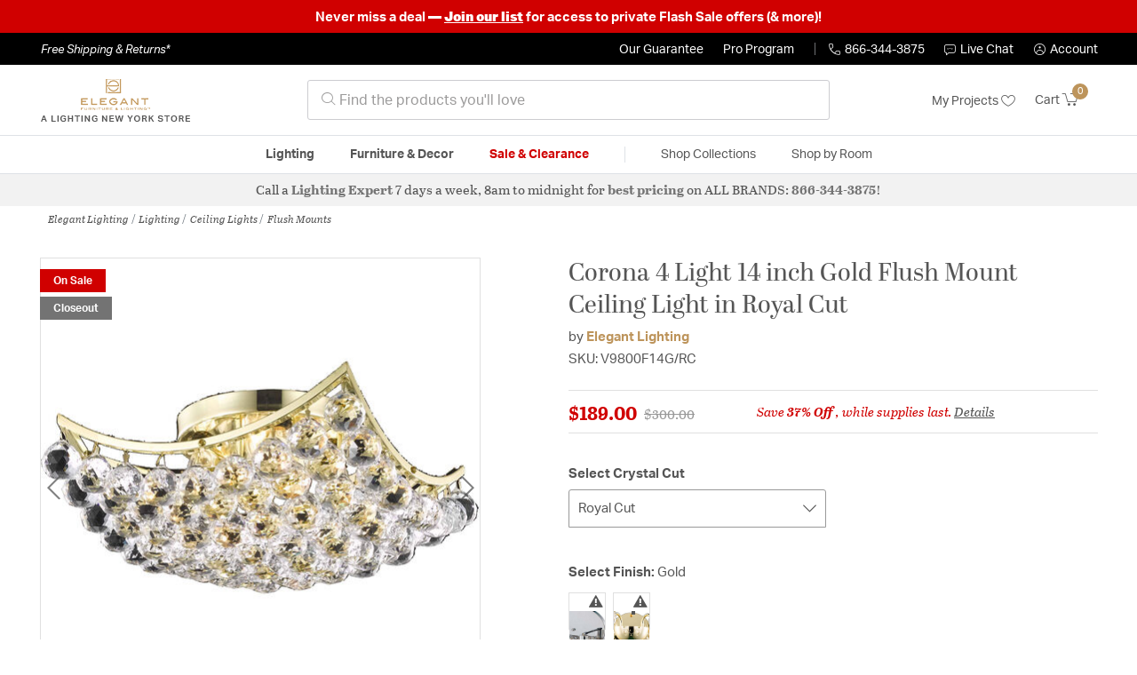

--- FILE ---
content_type: text/html;charset=UTF-8
request_url: https://elegantlightinglights.com/product/lighting/ceiling-lights/flush-mounts/elegant-lighting-corona-flush-mount-v9800f14g-rc/407647.html
body_size: 30344
content:
    




















<!DOCTYPE html>
<html lang="en">
<head>
<!--[if gt IE 9]><!-->
<script>//common/scripts.isml</script>




<script defer type="text/javascript" src="/on/demandware.static/Sites-lny_us-Site/-/en_US/v1769261404374/js/main.js"></script>

    <script defer type="text/javascript" src="/on/demandware.static/Sites-lny_us-Site/-/en_US/v1769261404374/js/productDetail.js"
        
        >
    </script>

    <script defer type="text/javascript" src="https://js.braintreegateway.com/web/3.83.0/js/client.min.js"
        
        >
    </script>

    <script defer type="text/javascript" src="https://js.braintreegateway.com/web/3.83.0/js/data-collector.min.js"
        
        >
    </script>

    <script defer type="text/javascript" src="https://js.braintreegateway.com/web/3.83.0/js/paypal.min.js"
        
        >
    </script>

    <script defer type="text/javascript" src="https://js.braintreegateway.com/web/3.83.0/js/paypal-checkout.min.js"
        
        >
    </script>

    <script defer type="text/javascript" src="/on/demandware.static/Sites-lny_us-Site/-/en_US/v1769261404374/js/int_braintree.min.js"
        
        >
    </script>


   <script defer type="text/javascript" src="/on/demandware.static/Sites-lny_us-Site/-/en_US/v1769261404374/js/vcn.js"></script>

<!--<![endif]-->
<meta charset=UTF-8 />
<meta http-equiv="x-ua-compatible" content="ie=edge" />
<meta name="viewport" content="width=device-width, initial-scale=1" />



    <title>Elegant Lighting V9800F14G/RC Corona 4 Light 14 inch Gold Flush Mount Ceiling Light in Royal Cut</title>


<meta name="description" content="This 4 light Flush Mount from the Corona collection by Elegant Lighting will enhance your home with a perfect mix of form and function. The features include a Gold finish applied by experts. This item qualifies for free shipping!"/>





<link rel="icon" type="image/x-icon" href="/on/demandware.static/Sites-lny_us-Site/-/default/dwaf3fc3b2/images/favicons/favicon.ico" />

<link rel="stylesheet" href="/on/demandware.static/Sites-lny_us-Site/-/en_US/v1769261404374/css/global.css" />

    <link rel="stylesheet" href="/on/demandware.static/Sites-lny_us-Site/-/en_US/v1769261404374/css/product/detail.css"  />

    <link rel="stylesheet" href="/on/demandware.static/Sites-lny_us-Site/-/en_US/v1769261404374/css/modal/base.css"  />

    <link rel="stylesheet" href="/on/demandware.static/Sites-lny_us-Site/-/en_US/v1769261404374/css/experience/components/commerceAssets/sectionHeading.css"  />

    <link rel="stylesheet" href="/on/demandware.static/Sites-lny_us-Site/-/en_US/v1769261404374/css/braintree.css"  />







	


	<script>
	  var _affirm_config = {
	    public_api_key:  "YNRZIN5GRU6MV915",
	    script:          "/on/demandware.static/Sites-lny_us-Site/-/en_US/v1769261404374/affirm/js/live.js",
	    session_id:		 "-fOI_n81Tpo0zM85cIiYHRaE0MNSbswJyC8=",
		locale: 		 "en_US",
		country_code: 	 "USA"
	  };
	  (function(l,g,m,e,a,f,b){var d,c=l[m]||{},h=document.createElement(f),n=document.getElementsByTagName(f)[0],k=function(a,b,c){return function(){a[b]._.push([c,arguments])}};c[e]=k(c,e,"set");d=c[e];c[a]={};c[a]._=[];d._=[];c[a][b]=k(c,a,b);a=0;for(b="set add save post open empty reset on off trigger ready setProduct".split(" ");a<b.length;a++)d[b[a]]=k(c,e,b[a]);a=0;for(b=["get","token","url","items"];a<b.length;a++)d[b[a]]=function(){};h.async=!0;h.src=g[f];n.parentNode.insertBefore(h,n);delete g[f];d(g);l[m]=c})(window,_affirm_config,"affirm","checkout","ui","script","ready");
	</script>
	<link href="/on/demandware.static/Sites-lny_us-Site/-/en_US/v1769261404374/css/affirmstyle.css" type="text/css" rel="stylesheet" />


<script id='coframe-installation-script'>
  (function () {
        // Early exit for performance testing
        if (/cf_disable/.test(location.search)) return console.warn('[Coframe] Disabled via URL parameter');
        
        // Coframe config
        const config = {
          projectId: '6942f1e83a1552013713380b',
          startTime: Date.now(),
          timeoutMs: 1000,
          currentUrl: window.location.href,
        };
    
        // Prevent duplicate installation
        const script_id = 'coframe-sdk-js';
        if (document.getElementById(script_id)) return console.warn('[Coframe] SDK already installed');
        
        // Coframe queue setup
        (window.CFQ = window.CFQ || []).push({ config });
    
        // Coframe antiflicker CSS
        const style = document.createElement('style');
        style.id = 'coframe-antiflicker';
        style.textContent = 
          ':root { --cf-show: 0;}' +
          'body { opacity: var(--cf-show) !important; transition: opacity 0.2s ease; }'
        
        function hide() { document.head.appendChild(style); }
        function show() {
          document.documentElement.style.setProperty('--cf-show', '1');
          style.parentNode && style.parentNode.removeChild(style);
        }
        hide(); setTimeout(show, config.timeoutMs);
        
        // Coframe SDK JS
        var edgeUrl = new URL('https://edge.cofra.me/cf.js');
        edgeUrl.searchParams.set('config', encodeURIComponent(JSON.stringify(config)));
    
        const script = document.createElement('script');
        script.id = script_id;
        script.async = true;
        script.src = edgeUrl.toString();
        script.onerror = () => { show(); console.error('[Coframe] SDK failed to load'); };
        document.head.appendChild(script);
    })();
</script>





<!--siteData.isml-->
<script>
    window.dataLayer = window.dataLayer || [];
    
    // Any data layer stuff here should be cachable and NOT user-specific
    dataLayer.push({"defaultVipCode":"QE3EUELR14","storefrontCode":"elg","storefrontName":"Elegant Lighting","environment":"production","agentCartStampingEndpoint":"https://elegantlightinglights.com/on/demandware.store/Sites-lny_us-Site/en_US/Chat-StampCartWithAgent","liveChatLicenseKey":"10054528"});
</script>    <meta property="og:type" content="product" /><meta property="og:title" content="Corona 4 Light 14 inch Gold Flush Mount Ceiling Light in Royal Cut" /><meta property="og:locale" content="en_US" /><meta property="og:site_name" content="Lighting New York" /><meta property="og:description" content="This 4 light Flush Mount from the Corona collection by Elegant Lighting will enhance your home with a perfect mix of form and function. The features include a Gold finish applied by experts. This item qualifies for free shipping!" /><meta property="og:image" content="https://elegantlightinglights.com/on/demandware.static/-/Sites-master-catalog-lny/default/dwcc21dbca/brand/elg/productimages/9800f14g.jpg" /><meta property="og:url" content="https://elegantlightinglights.com/product/lighting/ceiling-lights/flush-mounts/elegant-lighting-corona-flush-mount-v9800f14g-rc/407647.html" /><script>
    var pageAction = 'productshow';
    window.dataLayer = window.dataLayer || [];
    var orderId = -1;

    // In all cases except Order Confirmation, the data layer should be pushed, so default to that case
    var pushDataLayer = true;
    if (pageAction === 'orderconfirm') {
        // As of now, the correction is for order confirmation only
        orderId = getOrderId({"event":"pdp","ecommerce":{"detail":{"actionField":{"list":"Product Detail Page"},"products":[{"id":"407647","name":"Corona 4 Light 14 inch Gold Flush Mount Ceiling Light in Royal Cut","category":"Flush Mounts","categoryID":"elg-lighting-ceilinglights-flushmounts","price":"189.00","imageURL":"https://elegantlightinglights.com/on/demandware.static/-/Sites-master-catalog-lny/default/dwcc21dbca/brand/elg/productimages/9800f14g.jpg","basket_coupons":"","basket_ids":"","sku":"V9800F14G/RC","brand":"Elegant Lighting","compareAtPrice":"189.00","productURL":"https://elegantlightinglights.com/product/lighting/ceiling-lights/flush-mounts/elegant-lighting-corona-flush-mount-v9800f14g-rc/407647.html"}]},"currencyCode":"USD"},"productID":"407647","userInfo":{"email":"","firstName":"","lastName":"","phoneNumber":"","address1":"","address2":"","city":"","state":"","country":"","zip":"","accountType":"Retail"}});
        var ordersPushedToGoogle = getOrdersPushedToGoogle();
        var orderHasBeenPushedToGoogle = orderHasBeenPushedToGoogle(orderId, ordersPushedToGoogle);
        if (orderHasBeenPushedToGoogle) {
            // If the data has already been sent, let's not push it again.
            pushDataLayer = false;
        }
    }

    if (pushDataLayer) {
        dataLayer.push({ ecommerce: null });
        dataLayer.push({"event":"pdp","ecommerce":{"detail":{"actionField":{"list":"Product Detail Page"},"products":[{"id":"407647","name":"Corona 4 Light 14 inch Gold Flush Mount Ceiling Light in Royal Cut","category":"Flush Mounts","categoryID":"elg-lighting-ceilinglights-flushmounts","price":"189.00","imageURL":"https://elegantlightinglights.com/on/demandware.static/-/Sites-master-catalog-lny/default/dwcc21dbca/brand/elg/productimages/9800f14g.jpg","basket_coupons":"","basket_ids":"","sku":"V9800F14G/RC","brand":"Elegant Lighting","compareAtPrice":"189.00","productURL":"https://elegantlightinglights.com/product/lighting/ceiling-lights/flush-mounts/elegant-lighting-corona-flush-mount-v9800f14g-rc/407647.html"}]},"currencyCode":"USD"},"productID":"407647","userInfo":{"email":"","firstName":"","lastName":"","phoneNumber":"","address1":"","address2":"","city":"","state":"","country":"","zip":"","accountType":"Retail"}});
        if (pageAction === 'orderconfirm') {
            // Add the orderId to the array of orders that is being stored in localStorage
            ordersPushedToGoogle.push(orderId);
            // The localStorage is what is used to prevent the duplicate send from mobile platforms
            window.localStorage.setItem('ordersPushedToGoogle', JSON.stringify(ordersPushedToGoogle));
        }
    }

    function getOrderId(dataLayer) {
        if ('ecommerce' in dataLayer) {
            if ('purchase' in dataLayer.ecommerce && 'actionField' in dataLayer.ecommerce.purchase &&
                'id' in dataLayer.ecommerce.purchase.actionField) {
                return dataLayer.ecommerce.purchase.actionField.id;
            }
        }

        return -1;
    }

    function getOrdersPushedToGoogle() {
        var ordersPushedToGoogleString = window.localStorage.getItem('ordersPushedToGoogle');
        if (ordersPushedToGoogleString && ordersPushedToGoogleString.length > 0) {
            return JSON.parse(ordersPushedToGoogleString);
        }

        return [];
    }

    function orderHasBeenPushedToGoogle(orderId, ordersPushedToGoogle) {
        if (orderId) {
            for (var index = 0; index < ordersPushedToGoogle.length; index++) {
                if (ordersPushedToGoogle[index] === orderId) {
                    return true;
                }
            }
        }

        return false;
    }
</script>

<script>
    window.dataLayer = window.dataLayer || [];
    dataLayer.push({"environment":"production","demandwareID":"abb5PtESnU9iC0ormGaxvyI4NP","loggedInState":false,"locale":"en_US","currencyCode":"USD","pageLanguage":"en_US","registered":false,"email":"","emailHash":"","user_id":"","userInfo":{"email":"","firstName":"","lastName":"","phoneNumber":"","address1":"","address2":"","city":"","state":"","country":"","zip":"","accountType":"Retail"},"basketID":"","sourceOfEmailCollection":"","userAgent":"Mozilla/5.0 (Macintosh; Intel Mac OS X 10_15_7) AppleWebKit/537.36 (KHTML, like Gecko) Chrome/131.0.0.0 Safari/537.36; ClaudeBot/1.0; +claudebot@anthropic.com)","sessionID":"-fOI_n81Tpo0zM85cIiYHRaE0MNSbswJyC8=","ipAddress":"18.118.253.229","vipCode":"","gclid":"","msclkid":""});
</script>


<!-- Google Tag Manager -->
<script>(function(w,d,s,l,i){w[l]=w[l]||[];w[l].push({'gtm.start':
new Date().getTime(),event:'gtm.js'});var f=d.getElementsByTagName(s)[0],
j=d.createElement(s),dl=l!='dataLayer'?'&l='+l:'';j.async=true;j.src=
'https://load.ssgtm.ElegantLightingLights.com/ueazxucm.js?id='+i+dl;f.parentNode.insertBefore(j,f);
})(window,document,'script','dataLayer','GTM-MFBHDH67');</script>
<!-- End Google Tag Manager -->


<script defer src="/on/demandware.static/Sites-lny_us-Site/-/en_US/v1769261404374/js/tagmanager.js"></script>
<script defer src="/on/demandware.static/Sites-lny_us-Site/-/en_US/v1769261404374/js/gtmEvents.js"></script>

    <script>
        var yotpoAppKey = '2kFGiaQEjiIMFysVNwFfeIwtqfM5h74MwjwhOTVf';
        var yotpoStaticContentURL = 'https://staticw2.yotpo.com/';
        var yotpoURL = yotpoStaticContentURL + yotpoAppKey + '/widget.js';
        (function e() {
            var e = document.createElement("script");
                    e.type = "text/javascript",
                    e.async = true,
                    e.src = yotpoURL;
            var t = document.getElementsByTagName("script")[0];
            t.parentNode.insertBefore(e, t)
        })();
    </script>
    <script src="https://cdn-widgetsrepository.yotpo.com/v1/loader/2kFGiaQEjiIMFysVNwFfeIwtqfM5h74MwjwhOTVf" async></script>
    
    



<link rel="stylesheet" href="/on/demandware.static/Sites-lny_us-Site/-/en_US/v1769261404374/css/skin/skin.css" />
    
<!--Storefront colorScheme-->
<style>
:root {
--color-primary:#BD945B;
--color-secondary:#737373;
--color-support:#000000;
--color-link:#BD945B;
--color-icon:#BD945B;
}
.color-primary-background {background:#BD945B}
.color-secondary-background {background:#737373}
.color-support-background {background:#000000}
.color-link-background {background:#BD945B}
.color-icon-background {background:#BD945B}
</style>


<link rel="canonical" href="https://elegantlightinglights.com/product/lighting/ceiling-lights/flush-mounts/elegant-lighting-corona-flush-mount-v9800f14g-rc/407647.html"/>

<script type="text/javascript">//<!--
/* <![CDATA[ (head-active_data.js) */
var dw = (window.dw || {});
dw.ac = {
    _analytics: null,
    _events: [],
    _category: "",
    _searchData: "",
    _anact: "",
    _anact_nohit_tag: "",
    _analytics_enabled: "true",
    _timeZone: "US/Eastern",
    _capture: function(configs) {
        if (Object.prototype.toString.call(configs) === "[object Array]") {
            configs.forEach(captureObject);
            return;
        }
        dw.ac._events.push(configs);
    },
	capture: function() { 
		dw.ac._capture(arguments);
		// send to CQ as well:
		if (window.CQuotient) {
			window.CQuotient.trackEventsFromAC(arguments);
		}
	},
    EV_PRD_SEARCHHIT: "searchhit",
    EV_PRD_DETAIL: "detail",
    EV_PRD_RECOMMENDATION: "recommendation",
    EV_PRD_SETPRODUCT: "setproduct",
    applyContext: function(context) {
        if (typeof context === "object" && context.hasOwnProperty("category")) {
        	dw.ac._category = context.category;
        }
        if (typeof context === "object" && context.hasOwnProperty("searchData")) {
        	dw.ac._searchData = context.searchData;
        }
    },
    setDWAnalytics: function(analytics) {
        dw.ac._analytics = analytics;
    },
    eventsIsEmpty: function() {
        return 0 == dw.ac._events.length;
    }
};
/* ]]> */
// -->
</script>
<script type="text/javascript">//<!--
/* <![CDATA[ (head-cquotient.js) */
var CQuotient = window.CQuotient = {};
CQuotient.clientId = 'bhcf-lny_us';
CQuotient.realm = 'BHCF';
CQuotient.siteId = 'lny_us';
CQuotient.instanceType = 'prd';
CQuotient.locale = 'en_US';
CQuotient.fbPixelId = '__UNKNOWN__';
CQuotient.activities = [];
CQuotient.cqcid='';
CQuotient.cquid='';
CQuotient.cqeid='';
CQuotient.cqlid='';
CQuotient.apiHost='api.cquotient.com';
/* Turn this on to test against Staging Einstein */
/* CQuotient.useTest= true; */
CQuotient.useTest = ('true' === 'false');
CQuotient.initFromCookies = function () {
	var ca = document.cookie.split(';');
	for(var i=0;i < ca.length;i++) {
	  var c = ca[i];
	  while (c.charAt(0)==' ') c = c.substring(1,c.length);
	  if (c.indexOf('cqcid=') == 0) {
		CQuotient.cqcid=c.substring('cqcid='.length,c.length);
	  } else if (c.indexOf('cquid=') == 0) {
		  var value = c.substring('cquid='.length,c.length);
		  if (value) {
		  	var split_value = value.split("|", 3);
		  	if (split_value.length > 0) {
			  CQuotient.cquid=split_value[0];
		  	}
		  	if (split_value.length > 1) {
			  CQuotient.cqeid=split_value[1];
		  	}
		  	if (split_value.length > 2) {
			  CQuotient.cqlid=split_value[2];
		  	}
		  }
	  }
	}
}
CQuotient.getCQCookieId = function () {
	if(window.CQuotient.cqcid == '')
		window.CQuotient.initFromCookies();
	return window.CQuotient.cqcid;
};
CQuotient.getCQUserId = function () {
	if(window.CQuotient.cquid == '')
		window.CQuotient.initFromCookies();
	return window.CQuotient.cquid;
};
CQuotient.getCQHashedEmail = function () {
	if(window.CQuotient.cqeid == '')
		window.CQuotient.initFromCookies();
	return window.CQuotient.cqeid;
};
CQuotient.getCQHashedLogin = function () {
	if(window.CQuotient.cqlid == '')
		window.CQuotient.initFromCookies();
	return window.CQuotient.cqlid;
};
CQuotient.trackEventsFromAC = function (/* Object or Array */ events) {
try {
	if (Object.prototype.toString.call(events) === "[object Array]") {
		events.forEach(_trackASingleCQEvent);
	} else {
		CQuotient._trackASingleCQEvent(events);
	}
} catch(err) {}
};
CQuotient._trackASingleCQEvent = function ( /* Object */ event) {
	if (event && event.id) {
		if (event.type === dw.ac.EV_PRD_DETAIL) {
			CQuotient.trackViewProduct( {id:'', alt_id: event.id, type: 'raw_sku'} );
		} // not handling the other dw.ac.* events currently
	}
};
CQuotient.trackViewProduct = function(/* Object */ cqParamData){
	var cq_params = {};
	cq_params.cookieId = CQuotient.getCQCookieId();
	cq_params.userId = CQuotient.getCQUserId();
	cq_params.emailId = CQuotient.getCQHashedEmail();
	cq_params.loginId = CQuotient.getCQHashedLogin();
	cq_params.product = cqParamData.product;
	cq_params.realm = cqParamData.realm;
	cq_params.siteId = cqParamData.siteId;
	cq_params.instanceType = cqParamData.instanceType;
	cq_params.locale = CQuotient.locale;
	
	if(CQuotient.sendActivity) {
		CQuotient.sendActivity(CQuotient.clientId, 'viewProduct', cq_params);
	} else {
		CQuotient.activities.push({activityType: 'viewProduct', parameters: cq_params});
	}
};
/* ]]> */
// -->
</script>


   <script type="application/ld+json">
        {"@context":"http://schema.org/","@type":"Product","name":"Corona 4 Light 14 inch Gold Flush Mount Ceiling Light in Royal Cut","description":"9800 Corona Collection Flush Mount D14in H7in Lt:4 Gold Finish (Royal Cut Crystals)","mpn":"V9800F14G/RC","sku":"V9800F14G/RC","brand":{"@type":"Thing","name":"Elegant Lighting"},"image":["https://elegantlightinglights.com/on/demandware.static/-/Sites-master-catalog-lny/default/dwcc21dbca/brand/elg/productimages/9800f14g.jpg"],"offers":{"url":{},"@type":"Offer","priceCurrency":"USD","price":"189.00","availability":"http://schema.org/OutOfStock","priceValidUntil":"Fri, 01 Jan 2027 04:59:59 GMT"},"productID":"407647","category":"Flush Mounts","url":"https://elegantlightinglights.com/product/lighting/ceiling-lights/flush-mounts/elegant-lighting-corona-flush-mount-v9800f14g-rc/407647.html","itemCondition":"http://schema.org/NewCondition"}
    </script>


   <script type="application/ld+json">
        {"@context":"https://schema.org","@type":"BreadcrumbList","itemListElement":[{"@type":"ListItem","name":"Elegant Lighting","item":"https://elegantlightinglights.com/category/elegant-lighting/","position":1},{"@type":"ListItem","name":"Lighting","item":"https://elegantlightinglights.com/elg/category/lighting/","position":2},{"@type":"ListItem","name":"Ceiling Lights","item":"https://elegantlightinglights.com/elg/category/lighting/ceiling-lights/","position":3},{"@type":"ListItem","name":"Flush Mounts","item":"https://elegantlightinglights.com/elg/category/lighting/ceiling-lights/flush-mounts/","position":4}]}
    </script>


</head>
<body>
<!-- Google Tag Manager (noscript) -->
<noscript><iframe src="https://www.googletagmanager.com/ns.html?id=GTM-MFBHDH67"
height="0" width="0" style="display:none;visibility:hidden"></iframe></noscript>
<!-- End Google Tag Manager (noscript) -->

<div class="page" data-action="Product-Show" data-querystring="pid=407647" >


<header class="stick-header">
    <div class="top-banner-container" >
        
	 


	


    
        <div style="background: #D00000; font-size: 1em; font-weight: bold; padding: 0.5rem 1rem; text-align: center;"><span style="color:#ffffff;">Never miss a deal<strong> &mdash;</strong>&nbsp;</span><u><strong><a href="https://lightingnewyork.com/promotions.html#anchor" rel="noopener" target="_blank"><span style="color:#ffffff;text-decoration: underline;
  text-decoration-color: white;">Join our list</span></a></strong></u><span style="color:#ffffff;">&nbsp;for access to private Flash Sale offers (&amp; more)!<strong><span style="color:#ffffff;"></span></a></strong><!-- END EDITING --></span></div>
    
 
	
    </div>
    <div class="header-top-banner bg-support hidden-md-down">
    <div class="container">
        <div class="row d-flex justify-content-between align-items-center py-2">
            <div class="col-auto content mr-auto pr-3">
                
                    
    
    <div class="content-asset"><!-- dwMarker="content" dwContentID="223a645bb1b55ab9f6e77ac88d" -->
        <button type="button" class="btn btn-link p-0 font-italic text-white" data-toggle="modal" data-target="#freeshippingmodal">Free Shipping &amp; Returns*</button>
    </div> <!-- End content-asset -->



                
            </div>

            <div class="col-auto ml-auto pr-3">
                <a class="guarantee-link" href="/policy.html#guarantee">
                    
                        Our Guarantee
                    
                </a>
            </div>

            <div class="col-auto header-pro-program-container">
                <a class="pro-program-link" href="/proprogram.html">
                    Pro Program
                </a>
                <div class="header-pro-program-tooltip" style="display:none">
                    
    
    <div class="content-asset"><!-- dwMarker="content" dwContentID="a3c82d9e2543e2160cb1b06487" -->
        <div class="text-center p-4">
	<div class="h2 mb-2">Join the Lighting New York Pro Program</div>
		<span class="pb-2">Enjoy unparalleled benefits including discounted trade pricing, a dedicated
			<br/>Pro Account manager, free shipping,
			<br/>risk-free returns, and more.</span>
		<div class="row justify-content-center">
			<div class="col-12 mt-3"> <a href="https://elegantlightinglights.com/pro-signup" class="btn btn-block btn-secondary">Create Account</a>

			</div>
			<div class="col-12 mt-3">
<a href="https://elegantlightinglights.com/login" class="btn btn-block btn-outline-secondary" style="font-weight: bold; border-width: 2px;">Already an LNY Pro? Sign in here!</a> 
			</div>
		</div>
	</div>
	<style>
		.header-pro-program-tooltip span,
		                .header-pro-program-tooltip a {
		                    font-size: 13px;
		                }
		                .header-pro-program-tooltip .h2 {
	font-family: var(--skin-header-font), sans-serif;
		                    font-size: 22px;
		                }
		                
		                .header-pro-program-tooltip a i::before {
		                    font-size: 30px;
		                    color: var(--color-primary);
		                }
	</style>
    </div> <!-- End content-asset -->



                </div>
            </div>

            <div class="col-auto border-right" style="height: 14px; opacity: 0.5;"></div>

            <div class="col-auto header-business-hours-container px-3">
                <span class="header-phone">
                    <i class="lny-icon-phone"></i>866-344-3875
                </span>

                <div class="header-business-hours-tooltip" style="display:none">
                    
    
    <div class="content-asset"><!-- dwMarker="content" dwContentID="5feead474f4c0123da8edcbfc1" -->
        <div class="text-center p-4">
                <div class="h2 mb-2">By Your Side 7 Days a Week</div>
                    
                <span class="pb-2">
                    <strong>Lighting Experts Standing By:</strong>
                    <br/>
                    <span>Mon - Fri: <div class="expert-weekdayhours">8am to 12am EST</div></span>
                    <br/>
                    <span>Sat &amp; Sun: <div class="expert-weekendhours">9am to 12am EST</div></span>
                </span>
                <hr />
                <div class="row justify-content-center">
                    <!-- TODO: this phone number will need to be updated to match whatever is put in expert-phone -->
                    <a href="tel:866-344-3875" class="col-5">
                        <i class="lny-icon-phone"></i>
                        <div class="expert-phone">866-344-3875</div>
                    </a>
                    <!-- TODO: this email link will need to be updated via JS -->
                    <a href="mailto: customercare@lightingnewyork.com" class="col-3">
                        <i class="lny-icon-mail"></i>
                        Email
                    </a>
                </div>
                <hr />
                <span class="text-center pb-2">
                    Our <strong>Customer Care</strong> team is available to help you with questions and
                    returns <strong class="d-block">Mon - Fri <div class="support-weekdayhours">8am to 12am EST</div>.</strong>
                </span>
            </div>
            <style>
                .header-business-hours-tooltip span,
                .header-business-hours-tooltip a {
                    font-size: 13px;
                }
                .header-business-hours-tooltip .h2 {
                    font-family: var(--skin-header-font), sans-serif;
                    font-size: 22px;
                }
                .header-business-hours-tooltip a {
                    color: var(--color-grey5);
                }
                .header-business-hours-tooltip a [class*="lny-icon"] {
                    display: block;
                    margin: 0 0 6px;
                    top: 0;
                }
                .header-business-hours-tooltip a [class*="lny-icon"]::before {
                    font-size: 30px;
                    color: var(--color-primary);
                }
            </style>
    </div> <!-- End content-asset -->



                </div>
            </div>

            <div class="col-auto pr-3">
                <a href="#" class="live-chat">
                    <i class="lny-icon-chat"></i>Live Chat
                </a>
            </div>
            <div class="col-auto hidden-md-down">
                
    <div
      id="account-page-link"
      class="user"
      data-is-pro-user="false"
      data-user-info="{&quot;email&quot;:&quot;&quot;,&quot;firstName&quot;:&quot;&quot;,&quot;lastName&quot;:&quot;&quot;,&quot;phoneNumber&quot;:&quot;&quot;,&quot;address1&quot;:&quot;&quot;,&quot;address2&quot;:&quot;&quot;,&quot;city&quot;:&quot;&quot;,&quot;state&quot;:&quot;&quot;,&quot;country&quot;:&quot;&quot;,&quot;zip&quot;:&quot;&quot;,&quot;accountType&quot;:&quot;Retail&quot;}"
    >
        <a href="https://elegantlightinglights.com/login" role="button"
            aria-label="Login to your account">
            <i class="lny-icon-account" aria-hidden="true"></i><span class="user-message">Account</span>
        </a>
    </div>

            </div>
        </div>
    </div>
</div>
    <nav role="navigation">
        <div class="header container">
            <div class="navbar-header row">
                <div class="col-4 d-flex d-lg-none">
                    <button class="navbar-toggler" type="button" aria-controls="sg-navbar-collapse"
                        aria-expanded="false" aria-label="Toggle navigation">
                        <i class="lny-icon-menu"></i>
                    </button>
                </div>


                <div class="col-4 col-lg-3 logo-col d-flex">
                    <a class="logo-home" href="/" title="Elegant Lighting Home">
    <div class="logo-container" style="background-image: url(/on/demandware.static/Sites-lny_us-Site/-/default/dw406759b6/images/lny-logo.svg)">
        <img class="logo" src="[data-uri]"
            alt="Elegant Lighting Logo"
            style="background-image: url(https://elegantlightinglights.com/on/demandware.static/-/Sites-lny_us-Library/default/dw361689ca/merch/storefront/elg/core/elegantlighting-logo.png" />
    </div>
</a>
                </div>

                <div class="search col-6 hidden-md-down">
                    <link rel="stylesheet" href="https://cdn.jsdelivr.net/npm/bootstrap-icons@1.11.3/font/bootstrap-icons.css">




<div class="site-search input-group">
    <form role="search" action="/search" method="get" name="simpleSearch"
        class="input-group-append m-0">
        <input class="form-control search-field" type="text" name="q" value=""
            placeholder="&#xe907; Find the products you'll love" role="combobox"
            aria-describedby="search-assistive-text" aria-haspopup="listbox" aria-owns="search-results"
            aria-expanded="false" aria-autocomplete="list" aria-activedescendant="" aria-controls="search-results"
            aria-label="Enter Keyword or Item No." autocomplete="off" />
            <!-- Camera search link inside search bar -->

            

        <button type="reset" name="reset-button" class="btn btn-link lny-icon-x reset-button d-none"
            aria-label="Clear search keywords"></button>
        <button type="submit" name="search-button" class="btn btn-primary submit-button lny-icon-search d-none"
            aria-label="Submit search keywords"></button>
        <div class="suggestions-wrapper" data-url="/on/demandware.store/Sites-lny_us-Site/en_US/SearchServices-GetSuggestions?q="></div>
        <input type="hidden" value="en_US" name="lang">
    </form>
</div>
                </div>

                <div class="col-4 col-lg-3 d-flex middle-header-options">
                    <div class="header-my-lists my-auto hidden-md-down ml-auto mr-3">
                        <a href="/my-projects">My Projects <i
                                class="lny-icon-heart"></i></a>
                    </div>

                    <div class="header-phone d-lg-none my-auto ml-auto mr-3">
                        <a href="tel:866-344-3875" class="lny-icon-phone"></a>
                    </div>

                    <div class="minicart my-auto" data-minicart-enabled="false" data-action-url="/on/demandware.store/Sites-lny_us-Site/en_US/Cart-MiniCartShow">
                        <div class="minicart-total">
    <a class="minicart-link stretched-link" href="https://elegantlightinglights.com/cart"
        title="Cart 0 Items"
        aria-label="Cart 0 Items" aria-haspopup="true">
        <span class="hidden-md-down">Cart</span>
        <i class="minicart-icon lny-icon-cart"></i>
        <span class="minicart-quantity">
            0
        </span>
    </a>
</div>

<div class="popover popover-bottom"></div>
                    </div>
                </div>
            </div>
        </div>

        <div class="main-menu navbar-toggleable-md menu-toggleable-left multilevel-dropdown d-none d-lg-block border-top border-bottom"
            id="sg-navbar-collapse">
            <div class="container">
                <div class="row">
                    

<nav class="navbar navbar-expand-lg bg-inverse col-12">
    <div class="close-menu d-flex d-lg-none bg-support">
        <div class="close-button mr-auto">
            <button class="lny-icon-x" role="button"
                aria-label="Close Menu"></button>
        </div>

        <div class="header-my-lists mr-3">
            <a href="/my-projects"><i class="lny-icon-heart"></i>My Projects </a>
        </div>

        <div class="header-account">
            
    <div
      id="account-page-link"
      class="user"
      data-is-pro-user="false"
      data-user-info="{&quot;email&quot;:&quot;&quot;,&quot;firstName&quot;:&quot;&quot;,&quot;lastName&quot;:&quot;&quot;,&quot;phoneNumber&quot;:&quot;&quot;,&quot;address1&quot;:&quot;&quot;,&quot;address2&quot;:&quot;&quot;,&quot;city&quot;:&quot;&quot;,&quot;state&quot;:&quot;&quot;,&quot;country&quot;:&quot;&quot;,&quot;zip&quot;:&quot;&quot;,&quot;accountType&quot;:&quot;Retail&quot;}"
    >
        <a href="https://elegantlightinglights.com/login" role="button"
            aria-label="Login to your account">
            <i class="lny-icon-account" aria-hidden="true"></i><span class="user-message">Account</span>
        </a>
    </div>

        </div>
        <div class="back">
            <button role="button" aria-label="Back to previous menu">
                <span class="lny-icon-arrow-left"></span>
                Back
            </button>
        </div>
    </div>
    <div class="menu-group" role="navigation">
        <ul class="nav navbar-nav" role="menu">
            
                
                    
                        <li class="nav-item dropdown top-level-category" role="presentation">
                            <a href="/elg/category/lighting/" class="nav-link
                            dropdown-toggle " role="button" data-toggle="dropdown"
                            aria-haspopup="true"
                            aria-expanded="false" tabindex="0">Lighting</a>
                            
                            



















<ul class="dropdown-menu level-2" role="menu" aria-hidden="true" aria-label="elg-lighting">
    
        
            <li class="dropdown-item dropdown " role="presentation">
                
                    <a href="/elg/category/lighting/ceiling-lights/" id="elg-lighting-ceilinglights" role="button" class="dropdown-link dropdown-toggle"
                        data-toggle="dropdown" aria-haspopup="true" aria-expanded="false" tabindex="0">
                        <div class="h2">Ceiling Lights</div>
                    </a>
                
                <ul class="dropdown-menu level-3" role="menu" aria-hidden="true" aria-label="elg-lighting-ceilinglights">
                    
                    
                        
                        
                        
                            <li class="dropdown-item" role="presentation">
                                <a href="/elg/category/lighting/ceiling-lights/chandeliers/" id="elg-lighting-ceilinglights-chandeliers" role="menuitem" class="dropdown-link"
                                    tabindex="-1">
                                    <div class="h3">Chandeliers</div>
                                </a>
                            </li>
                        
                    
                        
                        
                        
                            <li class="dropdown-item" role="presentation">
                                <a href="/elg/category/lighting/ceiling-lights/pendants/" id="elg-lighting-ceilinglights-pendants" role="menuitem" class="dropdown-link"
                                    tabindex="-1">
                                    <div class="h3">Pendants</div>
                                </a>
                            </li>
                        
                    
                        
                        
                        
                            <li class="dropdown-item" role="presentation">
                                <a href="/elg/category/lighting/ceiling-lights/flush-mounts/" id="elg-lighting-ceilinglights-flushmounts" role="menuitem" class="dropdown-link"
                                    tabindex="-1">
                                    <div class="h3">Flush Mounts</div>
                                </a>
                            </li>
                        
                    
                        
                        
                        
                            <li class="dropdown-item" role="presentation">
                                <a href="/elg/category/lighting/ceiling-lights/island-lights/" id="elg-lighting-ceilinglights-islandlights" role="menuitem" class="dropdown-link"
                                    tabindex="-1">
                                    <div class="h3">Island Lights</div>
                                </a>
                            </li>
                        
                    
                        
                        
                        
                            <li class="dropdown-item" role="presentation">
                                <a href="/elg/category/lighting/ceiling-lights/foyer-pendants/" id="elg-lighting-ceilinglights-foyerpendants" role="menuitem" class="dropdown-link"
                                    tabindex="-1">
                                    <div class="h3">Foyer Pendants</div>
                                </a>
                            </li>
                        
                    
                        
                        
                        
                            <li class="dropdown-item" role="presentation">
                                <a href="/elg/category/lighting/ceiling-lights/mini-chandeliers/" id="elg-lighting-ceilinglights-minichandeliers" role="menuitem" class="dropdown-link"
                                    tabindex="-1">
                                    <div class="h3">Mini Chandeliers</div>
                                </a>
                            </li>
                        
                    
                    
                </ul>
            </li>
        
    
        
            <li class="dropdown-item dropdown " role="presentation">
                
                    <a href="/elg/category/lighting/wall-lights/" id="elg-lighting-walllights" role="button" class="dropdown-link dropdown-toggle"
                        data-toggle="dropdown" aria-haspopup="true" aria-expanded="false" tabindex="0">
                        <div class="h2">Wall Lights</div>
                    </a>
                
                <ul class="dropdown-menu level-3" role="menu" aria-hidden="true" aria-label="elg-lighting-walllights">
                    
                    
                        
                        
                        
                            <li class="dropdown-item" role="presentation">
                                <a href="/elg/category/lighting/wall-lights/wall-sconces/" id="elg-lighting-walllights-wallsconces" role="menuitem" class="dropdown-link"
                                    tabindex="-1">
                                    <div class="h3">Wall Sconces</div>
                                </a>
                            </li>
                        
                    
                        
                        
                        
                            <li class="dropdown-item" role="presentation">
                                <a href="/elg/category/lighting/wall-lights/bathroom-vanity-lights/" id="elg-lighting-walllights-bathroomvanitylights" role="menuitem" class="dropdown-link"
                                    tabindex="-1">
                                    <div class="h3">Bathroom Vanity Lights</div>
                                </a>
                            </li>
                        
                    
                    
                </ul>
            </li>
        
    
        
            <li class="dropdown-item dropdown " role="presentation">
                
                    <a href="/elg/category/lighting/lamps/" id="elg-lighting-lamps" role="button" class="dropdown-link dropdown-toggle"
                        data-toggle="dropdown" aria-haspopup="true" aria-expanded="false" tabindex="0">
                        <div class="h2">Lamps</div>
                    </a>
                
                <ul class="dropdown-menu level-3" role="menu" aria-hidden="true" aria-label="elg-lighting-lamps">
                    
                    
                        
                        
                        
                            <li class="dropdown-item" role="presentation">
                                <a href="/elg/category/lighting/lamps/floor-lamps/" id="elg-lighting-lamps-floorlamps" role="menuitem" class="dropdown-link"
                                    tabindex="-1">
                                    <div class="h3">Floor Lamps</div>
                                </a>
                            </li>
                        
                    
                    
                </ul>
            </li>
        
    

    
        <li class="menu-content-footer megamenu-first-cat">
            
    
    <div class="content-asset"><!-- dwMarker="content" dwContentID="6b7d192038b80a16253c1f8f8f" -->
        <div class="example-menu-footer bg-light p-3 text-center">
                <div class="hidden-md-down">

<a href="https://elegantlightinglights.com/main/category/lighting/?showproducts=true&amp;refinedSearch=TRUE&amp;prefn1=saleType&amp;prefv1=sale">

                    <img itemprop='image' src='https://elegantlightinglights.com/dw/image/v2/BHCF_PRD/on/demandware.static/-/Sites-lny_us-Library/default/dw93c6f53e/merch/shared/seasonal/2026/trendsforecast/trendsforecast26-megamenu-ad-lighting.jpg?sw=715&sh=370&sm=fit' srcset='https://elegantlightinglights.com/dw/image/v2/BHCF_PRD/on/demandware.static/-/Sites-lny_us-Library/default/dw93c6f53e/merch/shared/seasonal/2026/trendsforecast/trendsforecast26-megamenu-ad-lighting.jpg?sw=384&sh=200&sm=fit 384w, https://elegantlightinglights.com/dw/image/v2/BHCF_PRD/on/demandware.static/-/Sites-lny_us-Library/default/dw93c6f53e/merch/shared/seasonal/2026/trendsforecast/trendsforecast26-megamenu-ad-lighting.jpg?sw=420&sh=217&sm=fit 420w, https://elegantlightinglights.com/dw/image/v2/BHCF_PRD/on/demandware.static/-/Sites-lny_us-Library/default/dw93c6f53e/merch/shared/seasonal/2026/trendsforecast/trendsforecast26-megamenu-ad-lighting.jpg?sw=715&sh=370&sm=fit 715w' sizes='(max-width: 420px) 384px, (max-width: 768px) 420px, (max-width: 975px) 715px, 715px'>
                </div>
                <div class="d-lg-none">
                    <img itemprop='image' src='https://elegantlightinglights.com/dw/image/v2/BHCF_PRD/on/demandware.static/-/Sites-lny_us-Library/default/dw93c6f53e/merch/shared/seasonal/2026/trendsforecast/trendsforecast26-megamenu-ad-lighting.jpg?sw=420&sh=420&sm=fit' srcset='https://elegantlightinglights.com/dw/image/v2/BHCF_PRD/on/demandware.static/-/Sites-lny_us-Library/default/dw93c6f53e/merch/shared/seasonal/2026/trendsforecast/trendsforecast26-megamenu-ad-lighting.jpg?sw=420&sh=420&sm=fit 420w, https://elegantlightinglights.com/dw/image/v2/BHCF_PRD/on/demandware.static/-/Sites-lny_us-Library/default/dw93c6f53e/merch/shared/seasonal/2026/trendsforecast/trendsforecast26-megamenu-ad-lighting.jpg?sw=256&sh=256&sm=fit 256w, https://elegantlightinglights.com/dw/image/v2/BHCF_PRD/on/demandware.static/-/Sites-lny_us-Library/default/dw93c6f53e/merch/shared/seasonal/2026/trendsforecast/trendsforecast26-megamenu-ad-lighting.jpg?sw=325&sh=325&sm=fit 325w' sizes='(max-width: 420px) 420px, (max-width: 768px) 256px, (max-width: 975px) 325px, 325px'>
                </div>
            </div>
            <style>
                @media (max-width: 959.9px) {
                    .example-menu-footer img {
                        width: 100%;
                        object-fit: conatin;
                    }
                
                }
            </style>
    </div> <!-- End content-asset -->



        </li>
    

    
        <li class="dropdown-item shop-all-link d-lg-none" role="presentation">
            <a href="/elg/category/lighting/" role="menuitem" class="dropdown-link" tabindex="-1">
                Shop All Lighting
            </a>
        </li>
    
</ul>
                        </li>
                    
                
                    
                        <li class="nav-item dropdown top-level-category" role="presentation">
                            <a href="/elg/category/furniture-and-decor/" class="nav-link
                            dropdown-toggle " role="button" data-toggle="dropdown"
                            aria-haspopup="true"
                            aria-expanded="false" tabindex="0">Furniture &amp; Decor</a>
                            
                            



















<ul class="dropdown-menu level-2" role="menu" aria-hidden="true" aria-label="elg-furnitureanddecor">
    
        
            <li class="dropdown-item dropdown " role="presentation">
                
                    <a href="/elg/category/furniture-and-decor/home-decor/" id="elg-furnitureanddecor-decor" role="button" class="dropdown-link dropdown-toggle"
                        data-toggle="dropdown" aria-haspopup="true" aria-expanded="false" tabindex="0">
                        <div class="h2">Home Decor</div>
                    </a>
                
                <ul class="dropdown-menu level-3" role="menu" aria-hidden="true" aria-label="elg-furnitureanddecor-decor">
                    
                    
                        
                        
                        
                            <li class="dropdown-item" role="presentation">
                                <a href="/elg/category/furniture-and-decor/home-decor/candles-and-holders/" id="elg-furnitureanddecor-decor-candlesandholders" role="menuitem" class="dropdown-link"
                                    tabindex="-1">
                                    <div class="h3">Candles &amp; Holders</div>
                                </a>
                            </li>
                        
                    
                        
                        
                        
                            <li class="dropdown-item" role="presentation">
                                <a href="/elg/category/furniture-and-decor/home-decor/other-accents/" id="elg-furnitureanddecor-decor-otheraccents" role="menuitem" class="dropdown-link"
                                    tabindex="-1">
                                    <div class="h3">Other Accents</div>
                                </a>
                            </li>
                        
                    
                        
                        
                        
                            <li class="dropdown-item" role="presentation">
                                <a href="/elg/category/furniture-and-decor/home-decor/wall-mirrors/" id="elg-furnitureanddecor-decor-wallmirrors" role="menuitem" class="dropdown-link"
                                    tabindex="-1">
                                    <div class="h3">Wall Mirrors</div>
                                </a>
                            </li>
                        
                    
                    
                </ul>
            </li>
        
    
        
            <li class="dropdown-item dropdown " role="presentation">
                
                    <a href="/elg/category/furniture-and-decor/furniture/" id="elg-furnitureanddecor-furniture" role="button" class="dropdown-link dropdown-toggle"
                        data-toggle="dropdown" aria-haspopup="true" aria-expanded="false" tabindex="0">
                        <div class="h2">Furniture</div>
                    </a>
                
                <ul class="dropdown-menu level-3" role="menu" aria-hidden="true" aria-label="elg-furnitureanddecor-furniture">
                    
                    
                        
                        
                        
                            <li class="dropdown-item" role="presentation">
                                <a href="/elg/category/furniture-and-decor/furniture/cabinets/" id="elg-furnitureanddecor-furniture-cabinets" role="menuitem" class="dropdown-link"
                                    tabindex="-1">
                                    <div class="h3">Cabinets</div>
                                </a>
                            </li>
                        
                    
                        
                        
                        
                            <li class="dropdown-item" role="presentation">
                                <a href="/elg/category/furniture-and-decor/furniture/coffee-tables/" id="elg-furnitureanddecor-furniture-coffeetables" role="menuitem" class="dropdown-link"
                                    tabindex="-1">
                                    <div class="h3">Coffee Tables</div>
                                </a>
                            </li>
                        
                    
                        
                        
                        
                            <li class="dropdown-item" role="presentation">
                                <a href="/elg/category/furniture-and-decor/furniture/console-tables/" id="elg-furnitureanddecor-furniture-consoletables" role="menuitem" class="dropdown-link"
                                    tabindex="-1">
                                    <div class="h3">Console Tables</div>
                                </a>
                            </li>
                        
                    
                        
                        
                        
                            <li class="dropdown-item" role="presentation">
                                <a href="/elg/category/furniture-and-decor/furniture/end-and-side-tables/" id="elg-furnitureanddecor-furniture-endandsidetables" role="menuitem" class="dropdown-link"
                                    tabindex="-1">
                                    <div class="h3">End &amp; Side Tables</div>
                                </a>
                            </li>
                        
                    
                        
                        
                        
                            <li class="dropdown-item" role="presentation">
                                <a href="/elg/category/furniture-and-decor/furniture/jewelry-armoires/" id="elg-furnitureanddecor-furniture-jewelryarmoires" role="menuitem" class="dropdown-link"
                                    tabindex="-1">
                                    <div class="h3">Jewelry Armoires</div>
                                </a>
                            </li>
                        
                    
                        
                        
                        
                            <li class="dropdown-item" role="presentation">
                                <a href="/elg/category/furniture-and-decor/furniture/other-furniture/" id="elg-furnitureanddecor-furniture-otherfurniture" role="menuitem" class="dropdown-link"
                                    tabindex="-1">
                                    <div class="h3">Other Furniture</div>
                                </a>
                            </li>
                        
                    
                    
                        <li class="dropdown-item show-more-link" role="presentation">
                            <a href="/elg/category/furniture-and-decor/furniture/" role="menuitem" class="dropdown-link" tabindex="-1">
                                <div class="h3">More Furniture</div>
                            </a>
                        </li>
                    
                </ul>
            </li>
        
    

    
        <li class="menu-content-asset ">
            
    
    <div class="content-asset"><!-- dwMarker="content" dwContentID="3d9ffa3d55375d4dd9e6b98d05" -->
        <div class="example-menu-content bg-light p-3 text-center">
                <div class="image-container">
<a href="https://elegantlightinglights.com/main/category/furniture-and-decor/furniture/?showproducts=true&amp;refinedSearch=TRUE&amp;prefn1=saleType&amp;prefv1=sale">
                    <img itemprop='image' src='https://elegantlightinglights.com/dw/image/v2/BHCF_PRD/on/demandware.static/-/Sites-lny_us-Library/default/dw1f0c4c56/merch/shared/seasonal/2026/trendsforecast/trendsforecast26-megamenu-ad-furniture-decor.jpg?sw=420&sh=420&sm=fit' srcset='https://elegantlightinglights.com/dw/image/v2/BHCF_PRD/on/demandware.static/-/Sites-lny_us-Library/default/dw1f0c4c56/merch/shared/seasonal/2026/trendsforecast/trendsforecast26-megamenu-ad-furniture-decor.jpg?sw=420&sh=420&sm=fit 420w, https://elegantlightinglights.com/dw/image/v2/BHCF_PRD/on/demandware.static/-/Sites-lny_us-Library/default/dw1f0c4c56/merch/shared/seasonal/2026/trendsforecast/trendsforecast26-megamenu-ad-furniture-decor.jpg?sw=256&sh=256&sm=fit 256w, https://elegantlightinglights.com/dw/image/v2/BHCF_PRD/on/demandware.static/-/Sites-lny_us-Library/default/dw1f0c4c56/merch/shared/seasonal/2026/trendsforecast/trendsforecast26-megamenu-ad-furniture-decor.jpg?sw=325&sh=325&sm=fit 325w' sizes='(max-width: 420px) 420px, (max-width: 768px) 256px, (max-width: 975px) 325px, 325px'>
                </div>
                <div class="py-3">
       
                </div>
            </div>
            <style>
                .example-menu-content .image-container,
                .example-menu-content .image-container img {
                    max-width: 100%;
                    max-height: 100%;
                }
                .example-menu-content .image-container img {
                    object-fit: contain;
                }
            </style>
    </div> <!-- End content-asset -->



        </li>
    

    
        <li class="dropdown-item shop-all-link d-lg-none" role="presentation">
            <a href="/elg/category/furniture-and-decor/" role="menuitem" class="dropdown-link" tabindex="-1">
                Shop All Furniture &amp; Decor
            </a>
        </li>
    
</ul>
                        </li>
                    
                
            
            
                
                    <li class="nav-item dropdown sale-category" role="presentation">
                        <a href="/search?prefn1=saleType&amp;prefv1=sale%7Cclearance%7Copenbox"
                        id="sales" class="nav-link dropdown-toggle
                        sale-category" role="button"
                        data-toggle="dropdown" aria-haspopup="true" aria-expanded="false"
                        tabindex="0">Sale &amp; Clearance</a>
                        
                        



















<ul class="dropdown-menu level-2" role="menu" aria-hidden="true" aria-label="sales">
    
        
            <li class="dropdown-item dropdown " role="presentation">
                
                    <a href="/search?prefn1=saleType&amp;prefv1=sale%7Cclearance%7Copenbox" id="categories" role="button" class="dropdown-link dropdown-toggle"
                        data-toggle="dropdown" aria-haspopup="true" aria-expanded="false" tabindex="0">
                        <div class="h2">Categories</div>
                    </a>
                
                <ul class="dropdown-menu level-3" role="menu" aria-hidden="true" aria-label="categories">
                    
                    
                        
                        
                        
                            <li class="dropdown-item" role="presentation">
                                <a href="/elg/category/lighting/ceiling-lights/?showproducts=true&amp;prefn1=saleType&amp;prefv1=sale%7Cclearance%7Copenbox" id="elg-lighting-ceilinglights" role="menuitem" class="dropdown-link"
                                    tabindex="-1">
                                    <div class="h3">Ceiling Lights</div>
                                </a>
                            </li>
                        
                    
                        
                        
                        
                            <li class="dropdown-item" role="presentation">
                                <a href="/elg/category/furniture-and-decor/home-decor/?showproducts=true&amp;prefn1=saleType&amp;prefv1=sale%7Cclearance%7Copenbox" id="elg-furnitureanddecor-decor" role="menuitem" class="dropdown-link"
                                    tabindex="-1">
                                    <div class="h3">Home Decor</div>
                                </a>
                            </li>
                        
                    
                        
                        
                        
                            <li class="dropdown-item" role="presentation">
                                <a href="/elg/category/lighting/wall-lights/?showproducts=true&amp;prefn1=saleType&amp;prefv1=sale%7Cclearance%7Copenbox" id="elg-lighting-walllights" role="menuitem" class="dropdown-link"
                                    tabindex="-1">
                                    <div class="h3">Wall Lights</div>
                                </a>
                            </li>
                        
                    
                        
                        
                        
                            <li class="dropdown-item" role="presentation">
                                <a href="/elg/category/furniture-and-decor/furniture/?showproducts=true&amp;prefn1=saleType&amp;prefv1=sale%7Cclearance%7Copenbox" id="elg-furnitureanddecor-furniture" role="menuitem" class="dropdown-link"
                                    tabindex="-1">
                                    <div class="h3">Furniture</div>
                                </a>
                            </li>
                        
                    
                    
                </ul>
            </li>
        
    
        
            <li class="dropdown-item dropdown " role="presentation">
                
                    <a href="#" id="categories" role="button" class="dropdown-link dropdown-toggle"
                        data-toggle="dropdown" aria-haspopup="true" aria-expanded="false" tabindex="0">
                        <div class="h2">Discount Type</div>
                    </a>
                
                <ul class="dropdown-menu level-3" role="menu" aria-hidden="true" aria-label="categories">
                    
                    
                        
                        
                        
                            <li class="dropdown-item" role="presentation">
                                <a href="/search?prefn1=saleType&amp;prefv1=sale" id="onsale" role="menuitem" class="dropdown-link"
                                    tabindex="-1">
                                    <div class="h3">On Sale</div>
                                </a>
                            </li>
                        
                    
                        
                        
                        
                            <li class="dropdown-item" role="presentation">
                                <a href="/search?prefn1=saleType&amp;prefv1=clearance" id="clearance" role="menuitem" class="dropdown-link"
                                    tabindex="-1">
                                    <div class="h3">Clearance</div>
                                </a>
                            </li>
                        
                    
                        
                        
                        
                            <li class="dropdown-item" role="presentation">
                                <a href="/search?prefn1=saleType&amp;prefv1=openbox" id="openbox" role="menuitem" class="dropdown-link"
                                    tabindex="-1">
                                    <div class="h3">Open Box</div>
                                </a>
                            </li>
                        
                    
                    
                </ul>
            </li>
        
    

    
        <li class="menu-content-sales">
            
	 


	


    
        <div class="example-menu-content bg-light p-3 text-center">
                <div class="image-container">
<a href="https://elegantlightinglights.com/search?refinedSearch=TRUE&amp;prefn1=saleType&amp;prefv1=sale">
                    <img itemprop='image' src='https://elegantlightinglights.com/dw/image/v2/BHCF_PRD/on/demandware.static/-/Sites-lny_us-Library/default/dw196c4adf/merch/shared/seasonal/2026/trendsforecast/trendsforecast26-megamenu-ad-sale-clearance.jpg?sw=420&sh=420&sm=fit' srcset='https://elegantlightinglights.com/dw/image/v2/BHCF_PRD/on/demandware.static/-/Sites-lny_us-Library/default/dw196c4adf/merch/shared/seasonal/2026/trendsforecast/trendsforecast26-megamenu-ad-sale-clearance.jpg?sw=420&sh=420&sm=fit 420w, https://elegantlightinglights.com/dw/image/v2/BHCF_PRD/on/demandware.static/-/Sites-lny_us-Library/default/dw196c4adf/merch/shared/seasonal/2026/trendsforecast/trendsforecast26-megamenu-ad-sale-clearance.jpg?sw=256&sh=256&sm=fit 256w, https://elegantlightinglights.com/dw/image/v2/BHCF_PRD/on/demandware.static/-/Sites-lny_us-Library/default/dw196c4adf/merch/shared/seasonal/2026/trendsforecast/trendsforecast26-megamenu-ad-sale-clearance.jpg?sw=325&sh=325&sm=fit 325w' sizes='(max-width: 420px) 420px, (max-width: 768px) 256px, (max-width: 975px) 325px, 325px'>
                </div>
                <div class="py-3">
                   
                </div>
            </div>
            <style>
                .example-menu-content .image-container,
                .example-menu-content .image-container img {
                    max-width: 100%;
                    max-height: 100%;
                }
                .example-menu-content .image-container img {
                    object-fit: contain;
                }
            </style>
    
 
	
        </li>
    

    
        <li class="dropdown-item shop-all-link" role="presentation">
            <a href="/search?prefn1=saleType&amp;prefv1=sale%7Cclearance%7Copenbox" role="menuitem" class="dropdown-link" tabindex="-1">
                Shop All Sale Items
            </a>
        </li>
    
</ul>
                    </li>
                
            
            
                <li class="nav-item hidden-md-down border-right nav-separator" aria-hidden="true"></li>
                
                    
                        <li class="nav-item dropdown aux-category" role="presentation">
                            <a href="/elg/collection/elegant-lighting/"
                            id="elg-brand" class="nav-link dropdown-toggle "
                            role="button" data-toggle="dropdown"
                            aria-haspopup="true" aria-expanded="false" tabindex="0">Shop Collections</a>
                            
                            



















<ul class="dropdown-menu level-2" role="menu" aria-hidden="true" aria-label="elg-brand">
    
        
            <li class="dropdown-item" role="presentation">
                <a href="/elg/collection/elegant-lighting/" id="elg-brand" role="menuitem" class="dropdown-link" tabindex="-1">
                    <div class="h2">Elegant Lighting</div>
                </a>
            </li>
        
    

    

    
        <li class="dropdown-item shop-all-link d-lg-none" role="presentation">
            <a href="/elg/collection/elegant-lighting/" role="menuitem" class="dropdown-link" tabindex="-1">
                Shop All Shop Collections
            </a>
        </li>
    
</ul>
                        </li>
                    
                
                    
                        <li class="nav-item dropdown aux-category" role="presentation">
                            <a href="/elegant/shop-by-room/"
                            id="elg-shopby-room" class="nav-link dropdown-toggle "
                            role="button" data-toggle="dropdown"
                            aria-haspopup="true" aria-expanded="false" tabindex="0">Shop by Room</a>
                            
                            



















<ul class="dropdown-menu level-2" role="menu" aria-hidden="true" aria-label="elg-shopby-room">
    
        
            <li class="dropdown-item dropdown split-menu" role="presentation">
                
                    <a href="/elegant/shop-by-room/" id="elg-shopby-room" role="button" class="dropdown-link dropdown-toggle"
                        data-toggle="dropdown" aria-haspopup="true" aria-expanded="false" tabindex="0">
                        <div class="h2">Rooms</div>
                    </a>
                
                <ul class="dropdown-menu level-3" role="menu" aria-hidden="true" aria-label="elg-shopby-room">
                    
                    
                        
                        
                        
                            <li class="dropdown-item" role="presentation">
                                <a href="/elegant/shop-by-room/bathroom/" id="elg-shopby-room-bathroom" role="menuitem" class="dropdown-link"
                                    tabindex="-1">
                                    <div class="h3">Bathroom</div>
                                </a>
                            </li>
                        
                    
                        
                        
                        
                            <li class="dropdown-item" role="presentation">
                                <a href="/elegant/shop-by-room/bedroom/" id="elg-shopby-room-bedroom" role="menuitem" class="dropdown-link"
                                    tabindex="-1">
                                    <div class="h3">Bedroom</div>
                                </a>
                            </li>
                        
                    
                        
                        
                        
                            <li class="dropdown-item" role="presentation">
                                <a href="/elegant/shop-by-room/diningroom/" id="elg-shopby-room-dining" role="menuitem" class="dropdown-link"
                                    tabindex="-1">
                                    <div class="h3">Dining Room</div>
                                </a>
                            </li>
                        
                    
                        
                        
                        
                            <li class="dropdown-item" role="presentation">
                                <a href="/elegant/shop-by-room/gameroom/" id="elg-shopby-room-gameroom" role="menuitem" class="dropdown-link"
                                    tabindex="-1">
                                    <div class="h3">Game Room</div>
                                </a>
                            </li>
                        
                    
                        
                        
                        
                            <li class="dropdown-item" role="presentation">
                                <a href="/elegant/shop-by-room/hallway/" id="elg-shopby-room-hallway" role="menuitem" class="dropdown-link"
                                    tabindex="-1">
                                    <div class="h3">Hallway</div>
                                </a>
                            </li>
                        
                    
                        
                        
                        
                            <li class="dropdown-item" role="presentation">
                                <a href="/elegant/shop-by-room/kitchen/" id="elg-shopby-room-kitchen" role="menuitem" class="dropdown-link"
                                    tabindex="-1">
                                    <div class="h3">Kitchen</div>
                                </a>
                            </li>
                        
                    
                    
                        <li class="dropdown-item show-more-link" role="presentation">
                            <a href="/elegant/shop-by-room/" role="menuitem" class="dropdown-link" tabindex="-1">
                                <div class="h3">More Rooms</div>
                            </a>
                        </li>
                    
                </ul>
            </li>
        
    

    

    
        <li class="dropdown-item shop-all-link d-lg-none" role="presentation">
            <a href="/elegant/shop-by-room/" role="menuitem" class="dropdown-link" tabindex="-1">
                Shop All Shop by Room
            </a>
        </li>
    
</ul>
                        </li>
                    
                
            
        </ul>
    </div>

    <div class="menu-footer d-flex flex-column d-lg-none">
        <div class="p-4 text-center">
            <a class="guarantee-link mr-4" href="/policy.html#guarantee">
                
                    Our Guarantee
                
            </a>

            <a class="pro-program-link" href="/proprogram.html">
                Pro Program
            </a>
        </div>

        
        <div class="mobile-menu-content mt-auto">
            
    
    <div class="content-asset"><!-- dwMarker="content" dwContentID="81a50e8c6f61e2f5c22ca9e471" -->
        <div class="mobile-menu-contact-area bg-light p-4 text-center">
        <p class="font-italic">For best pricing, design tips, recommendations, and more, contact a Lighting Expert!</p>

        <!-- TODO: this phone number will need to be updated to match whatever is put in expert-phone -->
        <a href="tel:866-344-3875" class="mr-4">
            <i class="lny-icon-phone"></i>
            <div class="h3">
                <div class="expert-phone">866-344-3875</div>
            </div>
        </a>
        <a class="live-chat" href="">
            <i class="lny-icon-chat"></i>
            <div class="h3">
                <div class="live-chat">Live Chat</div>
            </div>
        </a>
      </div>
      <style>
        .mobile-menu-contact-area i:before {
            font-size: 33px;
            color: var(--color-primary);
            vertical-align: middle;
        }
        .mobile-menu-contact-area .h3 {
            display: inline;
            color: var(--color-grey5);
            font-style: italic;
        }
        .mobile-menu-contact-area .live-chat h3 {
            font-weight: normal;
        }
      </style>
    </div> <!-- End content-asset -->



        </div>
    </div>
</nav>
                </div>
            </div>
        </div>
        <div class="search-mobile d-lg-none bg-support py-1 px-3">
            <div class="container">
                <div class="row">
                    <div class="col-12">
                        <link rel="stylesheet" href="https://cdn.jsdelivr.net/npm/bootstrap-icons@1.11.3/font/bootstrap-icons.css">




<div class="site-search input-group">
    <form role="search" action="/search" method="get" name="simpleSearch"
        class="input-group-append m-0">
        <input class="form-control search-field" type="text" name="q" value=""
            placeholder="&#xe907; Find the products you'll love" role="combobox"
            aria-describedby="search-assistive-text" aria-haspopup="listbox" aria-owns="search-results"
            aria-expanded="false" aria-autocomplete="list" aria-activedescendant="" aria-controls="search-results"
            aria-label="Enter Keyword or Item No." autocomplete="off" />
            <!-- Camera search link inside search bar -->

            

        <button type="reset" name="reset-button" class="btn btn-link lny-icon-x reset-button d-none"
            aria-label="Clear search keywords"></button>
        <button type="submit" name="search-button" class="btn btn-primary submit-button lny-icon-search d-none"
            aria-label="Submit search keywords"></button>
        <div class="suggestions-wrapper" data-url="/on/demandware.store/Sites-lny_us-Site/en_US/SearchServices-GetSuggestions?q="></div>
        <input type="hidden" value="en_US" name="lang">
    </form>
</div>
                    </div>
                </div>
            </div>
        </div>
    </nav>
</header>

    

<div class="modal fade" id="removeProductModal" tabindex="-1" role="dialog" aria-labelledby="removeProductLineItemModal">
    <div class="modal-dialog" role="document">
        <div class="modal-content">
            <div class="lny-modal-header border-0 pb-0 delete-confirmation-header">
                <button type="button" class="close-btn border-0" data-dismiss="modal" aria-label="Close"><span aria-hidden="true"><i class="lny-icon-x"></i></span></button>
            </div>
            <div class="modal-body p-0 ml-5 mr-5 text-center delete-confirmation-body">
                <div class="h4 mb-4 mt-4" id="removeProductLineItemModal">Remove Product?</div>
                <p class="mb-4">Are you sure you want to remove the following product from the cart?</p>
                <p class="product-to-remove"></p>
            
                <div class="modal-footer row justify-content-right border-0 pt-3 pr-2 pb-0">
                    <button type="button" class="btn btn-link" data-dismiss="modal">Cancel</button>
                    <button type="button" class="btn btn-secondary cart-delete-confirmation-btn" data-dismiss="modal">
                        Yes
                    </button>
                </div>
            </div>
        </div>
    </div>
</div>


    
    
    <div class="content-asset"><!-- dwMarker="content" dwContentID="f1ba673d7d795284dee5dd9986" -->
        <div class="modal fade" id="freeshippingmodal" tabindex="-1" role="dialog" aria-labelledby="deleteShippingModal">
	<div class="modal-dialog" role="document">
		<div class="modal-content pb-0">
			<div class="lny-modal-header border-0 pb-0 mt-1">
				<button type="button" class="close-btn border-0" data-dismiss="modal" aria-label="Close">
					<span aria-hidden="true"><i class="lny-icon-x"></i>
					</span>
				</button>
			</div>
			<div class="text-center pt-5">
				<div class="h4">Free Shipping &amp; Returns</div>
			</div>
			<div class="modal-body mb-5">
				<p>All orders over $49 ship for FREE in the contiguous United States. Contact a Lighting Expert for international shipping options.</p>
				<p>Unless otherwise noted, we also offer free returns on regularly shipped items. We will accept returned freight orders, however, the customer is responsible for the return freight charges.</p>
			</div>
		</div>
	</div>
</div>
    </div> <!-- End content-asset -->




<div class="header-promo-banner">
        
            
	 


	


    
        <div class="text-center p-2 bg-light" style="font-family: var(--skin-secondary-header-font)">
                Call a <strong class="text-secondary">Lighting Expert</strong> 7 days a week, 8am to midnight for <strong class="text-secondary">best pricing</strong> on ALL BRANDS:<strong class="text-secondary"> 866-344-3875</strong>!
            </div>
    
 
	
         
</div>


<div role="main" id="maincontent">

    


















    

    
    
    
    
    
    

    <!-- CQuotient Activity Tracking (viewProduct-cquotient.js) -->
<script type="text/javascript">//<!--
/* <![CDATA[ */
(function(){
	try {
		if(window.CQuotient) {
			var cq_params = {};
			cq_params.product = {
					id: 'V9800F14-19',
					sku: '407647',
					type: '',
					alt_id: ''
				};
			cq_params.realm = "BHCF";
			cq_params.siteId = "lny_us";
			cq_params.instanceType = "prd";
			window.CQuotient.trackViewProduct(cq_params);
		}
	} catch(err) {}
})();
/* ]]> */
// -->
</script>
<script type="text/javascript">//<!--
/* <![CDATA[ (viewProduct-active_data.js) */
dw.ac._capture({id: "407647", type: "detail"});
/* ]]> */
// -->
</script>
        <div class="container product-detail product-wrapper" data-pid="407647">
            <div class="row">
                <div class="col-12">
                    <!--Breadcrumbs-->
                    <div class="product-breadcrumb">
                        <div class="row hidden-xs-down">
    <div class="container">
        <div class="col" role="navigation" aria-label="Breadcrumb">
            <ol class="breadcrumb">
                
                    
                        <li class="breadcrumb-item">
                            
                                <a href="/category/elegant-lighting/">
                                    Elegant Lighting
                                </a>
                            
                        </li>
                    
                
                    
                        <li class="breadcrumb-item">
                            
                                <a href="/elg/category/lighting/">
                                    Lighting
                                </a>
                            
                        </li>
                    
                
                    
                        <li class="breadcrumb-item breadcrumb-previous">
                            <a href="/elg/category/lighting/ceiling-lights/">
                                <i class="lny-icon-arrow-left"></i>
                                Ceiling Lights
                            </a>
                        </li>
                    
                
                    
                        <li class="breadcrumb-item">
                            
                                <a href="/elg/category/lighting/ceiling-lights/flush-mounts/" aria-current="page">
                                    Flush Mounts
                                </a>
                            
                        </li>
                    
                
            </ol>
        </div>
    </div>
</div>
                    </div>

                    <!-- Product Name -->
                    <div class="row">
                        <div class="d-md-none col-sm-12">
                            <h1 class="product-name">Corona 4 Light 14 inch Gold Flush Mount Ceiling Light in Royal Cut</h1>
                        </div>
                    </div>
                    <div class="row d-md-none">
                        <div class="col">
                            <div class="product-number-rating clearfix">

    <div class="mb-1">
        <span>by
        
            <a class="brand-link" href="/brand/elegant-lighting.html"> Elegant Lighting</a>
        
        </span>
    </div>
    <div class="mb-1">
        
<div class="manufacturer-sku">SKU: V9800F14G/RC</div>
    </div>

    <!-- Product Rating -->
    
    

    
    <div class="yotpo-widget-instance" data-yotpo-instance-id="1148639" data-yotpo-product-id="407647"></div>
    



</div>
                        </div>
                    </div>
                </div>
            </div>

            <div id="scroller-anchor"></div>
            <div class="product-detail-container row justify-content-md-between no-gutters">
                <div class="replacer d-none col-12 col-md-5"></div>
                <!-- Product Images Carousel -->
                <div class="primary-images col-12 col-md-5">
    

    <script src="https://player.vimeo.com/api/player.js"></script>
    <div class="main-carousel-container">
        <div class="main-carousel">
            
                <div class="main-carousel-item" data-large-img-url="https://elegantlightinglights.com/dw/image/v2/BHCF_PRD/on/demandware.static/-/Sites-master-catalog-lny/default/dwcc21dbca/brand/elg/productimages/9800f14g.jpg?sw=1000&amp;sh=1000&amp;sm=fit"
                    >
                    <img itemprop='image' src='https://elegantlightinglights.com/dw/image/v2/BHCF_PRD/on/demandware.static/-/Sites-master-catalog-lny/default/dwcc21dbca/brand/elg/productimages/9800f14g.jpg?sw=495&sh=495&sm=fit&sfrm=jpg' alt='Corona 4 Light 14 inch Gold Flush Mount Ceiling Light in Royal Cut' srcset='https://elegantlightinglights.com/dw/image/v2/BHCF_PRD/on/demandware.static/-/Sites-master-catalog-lny/default/dwcc21dbca/brand/elg/productimages/9800f14g.jpg?sw=295&sh=295&sm=fit&sfrm=jpg 295w, https://elegantlightinglights.com/dw/image/v2/BHCF_PRD/on/demandware.static/-/Sites-master-catalog-lny/default/dwcc21dbca/brand/elg/productimages/9800f14g.jpg?sw=386&sh=386&sm=fit&sfrm=jpg 386w, https://elegantlightinglights.com/dw/image/v2/BHCF_PRD/on/demandware.static/-/Sites-master-catalog-lny/default/dwcc21dbca/brand/elg/productimages/9800f14g.jpg?sw=495&sh=495&sm=fit&sfrm=jpg 495w' sizes='(max-width: 759.9px) 100vw, (max-width: 959.9px) 295px, (max-width: 1159.9px) 386px, 495px'>

                    <div class="mobile-slide-indicator d-md-none">
                        1/4
                    </div>
                </div>
            
                <div class="main-carousel-item" data-large-img-url="https://elegantlightinglights.com/dw/image/v2/BHCF_PRD/on/demandware.static/-/Sites-master-catalog-lny/default/dwce158d9d/brand/elg/productimages/9800f14g(wh).jpg?sw=1000&amp;sh=1000&amp;sm=fit"
                    style="display: none">
                    <img itemprop='image' src='https://elegantlightinglights.com/dw/image/v2/BHCF_PRD/on/demandware.static/-/Sites-master-catalog-lny/default/dwce158d9d/brand/elg/productimages/9800f14g(wh).jpg?sw=495&sh=495&sm=fit&sfrm=jpg' alt='Corona 4 Light 14 inch Gold Flush Mount Ceiling Light in Royal Cut' srcset='https://elegantlightinglights.com/dw/image/v2/BHCF_PRD/on/demandware.static/-/Sites-master-catalog-lny/default/dwce158d9d/brand/elg/productimages/9800f14g(wh).jpg?sw=295&sh=295&sm=fit&sfrm=jpg 295w, https://elegantlightinglights.com/dw/image/v2/BHCF_PRD/on/demandware.static/-/Sites-master-catalog-lny/default/dwce158d9d/brand/elg/productimages/9800f14g(wh).jpg?sw=386&sh=386&sm=fit&sfrm=jpg 386w, https://elegantlightinglights.com/dw/image/v2/BHCF_PRD/on/demandware.static/-/Sites-master-catalog-lny/default/dwce158d9d/brand/elg/productimages/9800f14g(wh).jpg?sw=495&sh=495&sm=fit&sfrm=jpg 495w' sizes='(max-width: 759.9px) 100vw, (max-width: 959.9px) 295px, (max-width: 1159.9px) 386px, 495px'>

                    <div class="mobile-slide-indicator d-md-none">
                        2/4
                    </div>
                </div>
            
                <div class="main-carousel-item" data-large-img-url="https://elegantlightinglights.com/dw/image/v2/BHCF_PRD/on/demandware.static/-/Sites-master-catalog-lny/default/dw4064f8cf/brand/elg/productimages/9800f14g(b).jpg?sw=1000&amp;sh=1000&amp;sm=fit"
                    style="display: none">
                    <img itemprop='image' src='https://elegantlightinglights.com/dw/image/v2/BHCF_PRD/on/demandware.static/-/Sites-master-catalog-lny/default/dw4064f8cf/brand/elg/productimages/9800f14g(b).jpg?sw=495&sh=495&sm=fit&sfrm=jpg' alt='Corona 4 Light 14 inch Gold Flush Mount Ceiling Light in Royal Cut' srcset='https://elegantlightinglights.com/dw/image/v2/BHCF_PRD/on/demandware.static/-/Sites-master-catalog-lny/default/dw4064f8cf/brand/elg/productimages/9800f14g(b).jpg?sw=295&sh=295&sm=fit&sfrm=jpg 295w, https://elegantlightinglights.com/dw/image/v2/BHCF_PRD/on/demandware.static/-/Sites-master-catalog-lny/default/dw4064f8cf/brand/elg/productimages/9800f14g(b).jpg?sw=386&sh=386&sm=fit&sfrm=jpg 386w, https://elegantlightinglights.com/dw/image/v2/BHCF_PRD/on/demandware.static/-/Sites-master-catalog-lny/default/dw4064f8cf/brand/elg/productimages/9800f14g(b).jpg?sw=495&sh=495&sm=fit&sfrm=jpg 495w' sizes='(max-width: 759.9px) 100vw, (max-width: 959.9px) 295px, (max-width: 1159.9px) 386px, 495px'>

                    <div class="mobile-slide-indicator d-md-none">
                        3/4
                    </div>
                </div>
            
                <div class="main-carousel-item" data-large-img-url="https://elegantlightinglights.com/dw/image/v2/BHCF_PRD/on/demandware.static/-/Sites-master-catalog-lny/default/dwcc21dbca/brand/elg/productimages/9800f14g.jpg?sw=1000&amp;sh=1000&amp;sm=fit"
                    style="display: none">
                    <img itemprop='image' src='https://elegantlightinglights.com/dw/image/v2/BHCF_PRD/on/demandware.static/-/Sites-master-catalog-lny/default/dwcc21dbca/brand/elg/productimages/9800f14g.jpg?sw=495&sh=495&sm=fit&sfrm=jpg' alt='Corona 4 Light 14.00 inch Flush Mount' srcset='https://elegantlightinglights.com/dw/image/v2/BHCF_PRD/on/demandware.static/-/Sites-master-catalog-lny/default/dwcc21dbca/brand/elg/productimages/9800f14g.jpg?sw=295&sh=295&sm=fit&sfrm=jpg 295w, https://elegantlightinglights.com/dw/image/v2/BHCF_PRD/on/demandware.static/-/Sites-master-catalog-lny/default/dwcc21dbca/brand/elg/productimages/9800f14g.jpg?sw=386&sh=386&sm=fit&sfrm=jpg 386w, https://elegantlightinglights.com/dw/image/v2/BHCF_PRD/on/demandware.static/-/Sites-master-catalog-lny/default/dwcc21dbca/brand/elg/productimages/9800f14g.jpg?sw=495&sh=495&sm=fit&sfrm=jpg 495w' sizes='(max-width: 759.9px) 100vw, (max-width: 959.9px) 295px, (max-width: 1159.9px) 386px, 495px'>

                    <div class="mobile-slide-indicator d-md-none">
                        4/4
                    </div>
                </div>
            
            
        </div>

        <div class="flags-container">
            
<div class="flags">
    
    <div class="pricingPromoBadge bg-danger">
        On Sale
    </div>



    

    
        <div class="bg-secondary">
            Closeout
        </div>
    
</div>

        </div>

        <div class="non-exact-warning" style="display:none"
            aria-hidden="true">
            <p class="brand-voice">Image shown is not an exact match for the product or options you&rsquo;ve selected</p>
        </div>

        <div class="magnifier-preview hidden-sm-down" id="preview"></div>
    </div>

    <!-- Product Thumbnails -->
    <div class="thumbnails-container">
        <div id="pdpCarouselThumbnails-407647" class="thumbnail-carousel hidden-sm-down">
            
                
                    <div class='thumbnail' style="display: none">
                        <img src="https://elegantlightinglights.com/dw/image/v2/BHCF_PRD/on/demandware.static/-/Sites-master-catalog-lny/default/dwcc21dbca/brand/elg/productimages/9800f14g.jpg?sw=78&amp;sh=78&amp;sm=fit" alt="Corona 4 Light 14 inch Gold Flush Mount Ceiling Light in Royal Cut" />
                    </div>
                
                    <div class='thumbnail' style="display: none">
                        <img src="https://elegantlightinglights.com/dw/image/v2/BHCF_PRD/on/demandware.static/-/Sites-master-catalog-lny/default/dwce158d9d/brand/elg/productimages/9800f14g(wh).jpg?sw=78&amp;sh=78&amp;sm=fit" alt="Corona 4 Light 14 inch Gold Flush Mount Ceiling Light in Royal Cut" />
                    </div>
                
                    <div class='thumbnail' style="display: none">
                        <img src="https://elegantlightinglights.com/dw/image/v2/BHCF_PRD/on/demandware.static/-/Sites-master-catalog-lny/default/dw4064f8cf/brand/elg/productimages/9800f14g(b).jpg?sw=78&amp;sh=78&amp;sm=fit" alt="Corona 4 Light 14 inch Gold Flush Mount Ceiling Light in Royal Cut" />
                    </div>
                
                    <div class='thumbnail' style="display: none">
                        <img src="https://elegantlightinglights.com/dw/image/v2/BHCF_PRD/on/demandware.static/-/Sites-master-catalog-lny/default/dwcc21dbca/brand/elg/productimages/9800f14g.jpg?sw=78&amp;sh=78&amp;sm=fit" alt="Corona 4 Light 14.00 inch Flush Mount" />
                    </div>
                
            
            
                
            
        </div>
    </div>

    <!-- Under Image Badges -->
    <div class="under-image-badges-container d-sm-none d-md-block">
        


<div class="row">
    <div class="col-12">
        <div class="under-image-badges card brand-card badge-card border-0">
            <div class="card-body">
                <ul class="badge-list-row">
                    
                        <li class="under-image-badge">
                            <span class="pdp-badge-icon lny-icon-norestockingfee" aria-hidden="true"></span>
                            <span class="badge-text">No Restocking Fee</span>
                        </li>
                    
                    
                    
                    
                    
                    
                </ul>
            </div>
        </div>
    </div>
</div>

    </div>

</div>

                
                <div class="col-12 col-md-6 has-option-pickers">

                    <!-- Product Name -->
                    <div class="row">
                        <div class="col">
                            <h1 class="product-name hidden-sm-down">Corona 4 Light 14 inch Gold Flush Mount Ceiling Light in Royal Cut</h1>
                        </div>
                    </div>


                    <div class="row hidden-sm-down">
                        <div class="col">
                            <div class="product-number-rating clearfix">

    <div class="mb-1">
        <span>by
        
            <a class="brand-link" href="/brand/elegant-lighting.html"> Elegant Lighting</a>
        
        </span>
    </div>
    <div class="mb-1">
        
<div class="manufacturer-sku">SKU: V9800F14G/RC</div>
    </div>

    <!-- Product Rating -->
    
    

    
    <div class="yotpo-widget-instance" data-yotpo-instance-id="1148639" data-yotpo-product-id="407647"></div>
    



</div>
                        </div>
                    </div>

                    
                        <div class="row">
                            <div class="col-12">
                                <div class="top-pricing-container mb-3 ">
                                    
                                        <div class="d-flex flex-wrap align-items-center">
                                            
                                                <div class="pricing-wrapper mb-sm-2 mb-lg-0 ">
                                                    <!-- Prices -->
<div class="prices">
    
    
    <div class="price">
        
        
<span class="default-pricing">
    

    
    <span class="sales promo-price">
        
        
        
            <span class="value" content="189.00">
        
        
    $189.00

        </span>
    </span>
    
        
            <span class="strike-through list">
                <span class="value" content="300.00">
                    <span class="sr-only">
                        Price reduced from
                    </span>
                    
    $300.00

                    <span class="sr-only">
                        to
                    </span>
                </span>
            </span>
    
</span>

    </div>


</div>

                                                </div>
                                                <div class="pricing-option mb-sm-2 mb-lg-0 d-none" >
                                                    Choose options for pricing
                                                </div>
                                                <input type="hidden" id="offersData" value="null"/>
                                            
                                            <!-- Applicable Promotions -->
                                            <div class="discounts-container">
                                                
                                                

                                                
<div class="discounts-and-promotions">

    <ul>
        
            
        
            
                <li>
                    Save <strong>37% Off </strong>, while supplies last.
                    
                        <a href="#promotionDetailsModal" class="promo-details-link" data-details="Save &lt;strong&gt;37% Off &lt;/strong&gt;, while supplies last. Cannot be combined with any other offer or discount. Excludes clearance, closeout, replacements, &amp; parts."
                            data-title="Promotion Details">
                            Details
                        </a>
                    
                </li>
            
        
        
            
        
            
        
    </ul>

</div>

                                            </div>
                                        </div>
                                    

                                </div> 
                            </div>
                        </div>
                        


















<div class="attributes">
    <!-- Attributes and Quantity -->
    

    
    
    
        <div class="row" data-attr="crystalCut">
            <div class="col-12 col-md-6">
                <div class="attribute">
    
        <!-- Select <Attribute> Label -->
        <label class="crystalCut" for="crystalCut-1">
            Select Crystal Cut
        </label>

        <!-- Attribute Values Drop Down Menu -->
        <div class="attribute-dropdown">
            <button class="btn toggle" id="crystalCut-1">
                <span class="display-value">
                    
                        Royal Cut
                    
                </span>
            </button>

            <div class="dropdown-body overflow-auto" style="display:none; max-height: 300px;" aria-hidden="true">
                
                    <button
                        class="option btn incompatible selected"
                        data-url="https://elegantlightinglights.com/on/demandware.store/Sites-lny_us-Site/en_US/Product-Variation?dwvar_V9800F14-19_crystalCut=&amp;dwvar_V9800F14-19_finish=Gold&amp;pid=V9800F14-19&amp;quantity=1" data-attr-value="Royal Cut">
                        <span class="display-value">
                            Royal Cut
                            
                                <i class="lny-icon-warning" aria-describedby="incompatible-msg-crystalCut"></i>
                            
                        </span>

                        <span class="incompatible-msg">
                            
                                Not available in this option. This selection will override your previous choice(s).
                            
                        </span>
                    </button>
                
            </div>
        </div>
    
</div>
            </div>
        </div>
    
        <div class="row" data-attr="finish">
            <div class="col-12 ">
                <div class="attribute">
    

        <!-- Select <Attribute> Label -->
        <span class="finish non-input-label">
            Select Finish:
            <span class="current-selection">
                Gold
            </span>
        </span>

        <div class="mobile-selection-warning" style="display:none" aria-hidden="true">
            <i class="lny-icon-warning" aria-describedby="incompatible-msg-finish"></i>
            <span id="incompatible-msg-finish">Not available in this option. This selection will override your previous choice(s).</span>
        </div>

        <!-- Swatch Image Attribute Values -->
        <div class="row flex-wrap swatch-row">
            
            

            
                
                    
                    

                    <div class="swatch-col col-auto ">
                        <button class="btn attribute-swatch incompatible" title="Chrome"
                            aria-label="Select Finish Chrome"
                            aria-describedby="Chrome" data-url="https://elegantlightinglights.com/on/demandware.store/Sites-lny_us-Site/en_US/Product-Variation?dwvar_V9800F14-19_crystalCut=Royal%20Cut&amp;dwvar_V9800F14-19_finish=Chrome&amp;pid=V9800F14-19&amp;quantity=1"
                            >
                            <i class="lny-icon-no-image-available"></i>
                            <span data-attr-value="Chrome" data-display-val="Chrome"
                                data-larger-swatch="https://elegantlightinglights.com/dw/image/v2/BHCF_PRD/on/demandware.static/-/Sites-master-catalog-lny/default/dw280d6fae/brand/elg/swatch/finish-Chrome.jpg?sw=200&amp;sh=200&amp;sm=fit"
                                class="finish-value swatch-value "
                                style="background-image: url(https://elegantlightinglights.com/dw/image/v2/BHCF_PRD/on/demandware.static/-/Sites-master-catalog-lny/default/dw280d6fae/brand/elg/swatch/finish-Chrome.jpg?sw=200&amp;sh=200&amp;sm=fit)">
                            </span>
                            <span id="Chrome" class="sr-only selected-assistive-text">
                                
                            </span>
                            
                                <i class="lny-icon-warning" aria-describedby="incompatible-msg-finish"></i>
                            
                        </button>
                    </div>

                    
                
            
                
                    
                    

                    <div class="swatch-col col-auto ">
                        <button class="btn attribute-swatch incompatible" title="Gold"
                            aria-label="Select Finish Gold"
                            aria-describedby="Gold" data-url="https://elegantlightinglights.com/on/demandware.store/Sites-lny_us-Site/en_US/Product-Variation?dwvar_V9800F14-19_crystalCut=Royal%20Cut&amp;dwvar_V9800F14-19_finish=&amp;pid=V9800F14-19&amp;quantity=1"
                            >
                            <i class="lny-icon-no-image-available"></i>
                            <span data-attr-value="Gold" data-display-val="Gold"
                                data-larger-swatch="https://elegantlightinglights.com/dw/image/v2/BHCF_PRD/on/demandware.static/-/Sites-master-catalog-lny/default/dw7d3a475f/brand/elg/swatch/finish-Gold.jpg?sw=200&amp;sh=200&amp;sm=fit"
                                class="finish-value swatch-value selected"
                                style="background-image: url(https://elegantlightinglights.com/dw/image/v2/BHCF_PRD/on/demandware.static/-/Sites-master-catalog-lny/default/dw7d3a475f/brand/elg/swatch/finish-Gold.jpg?sw=200&amp;sh=200&amp;sm=fit)">
                            </span>
                            <span id="Gold" class="sr-only selected-assistive-text">
                                selected
                            </span>
                            
                                <i class="lny-icon-warning" aria-describedby="incompatible-msg-finish"></i>
                            
                        </button>
                    </div>

                    
                
            
        </div>

        <div class="row">
            
        </div>
    
</div>
            </div>
        </div>
    

    <div class="product-options">
        
    </div>

    <!-- Size Chart -->
    

    <!-- Product Availability -->
    

    <!-- Under Image Badges Mobile Display -->
    <div class="under-image-badges-container d-md-none">
        


<div class="row">
    <div class="col-12">
        <div class="under-image-badges card brand-card badge-card border-0">
            <div class="card-body">
                <ul class="badge-list-row">
                    
                        <li class="under-image-badge">
                            <span class="pdp-badge-icon lny-icon-norestockingfee" aria-hidden="true"></span>
                            <span class="badge-text">No Restocking Fee</span>
                        </li>
                    
                    
                    
                    
                    
                    
                </ul>
            </div>
        </div>
    </div>
</div>

    </div>

    
    <div class="prices-add-to-cart-actions bg-light ">
        <div class="bottom-pricing-container mb-3 d-flex align-items-end">
            <span
                class="price-wrapper ">
                <!-- Prices -->
<div class="prices">
    
    
    <div class="price">
        
        
<span class="default-pricing">
    

    
    <span class="sales promo-price">
        
        
        
            <span class="value" content="189.00">
        
        
    $189.00

        </span>
    </span>
    
        
            <span class="strike-through list">
                <span class="value" content="300.00">
                    <span class="sr-only">
                        Price reduced from
                    </span>
                    
    $300.00

                    <span class="sr-only">
                        to
                    </span>
                </span>
            </span>
    
</span>

    </div>


</div>

            </span>
            <div class="ml-2">
                
<div class="stock-status">
    
        <span class="">Out of Stock</span>
    
</div>
            </div>
        </div>

        <div class="row middle-add-to-cart-wrapper">
            <div
                class="cart-button-quantity-wrapper col-12 col-lg-5 d-flex">
                <!-- Quantity -->
                <div class="simple-quantity d-none">
                    <label class="select" for="quantity-1">
    <span class="sr-only">Quantity</span>
    <select class="quantity-select custom-select form-control"
        id="quantity-1"
        disabled>
        
            <option value="1" 
                data-url="/on/demandware.store/Sites-lny_us-Site/en_US/Product-Variation?pid=407647&amp;quantity=1"
                selected
                >
                1
            </option>
        
            <option value="2" 
                data-url="/on/demandware.store/Sites-lny_us-Site/en_US/Product-Variation?pid=407647&amp;quantity=2"
                
                >
                2
            </option>
        
            <option value="3" 
                data-url="/on/demandware.store/Sites-lny_us-Site/en_US/Product-Variation?pid=407647&amp;quantity=3"
                
                >
                3
            </option>
        
            <option value="4" 
                data-url="/on/demandware.store/Sites-lny_us-Site/en_US/Product-Variation?pid=407647&amp;quantity=4"
                
                >
                4
            </option>
        
            <option value="5" 
                data-url="/on/demandware.store/Sites-lny_us-Site/en_US/Product-Variation?pid=407647&amp;quantity=5"
                
                >
                5
            </option>
        
            <option value="6" 
                data-url="/on/demandware.store/Sites-lny_us-Site/en_US/Product-Variation?pid=407647&amp;quantity=6"
                
                >
                6
            </option>
        
            <option value="7" 
                data-url="/on/demandware.store/Sites-lny_us-Site/en_US/Product-Variation?pid=407647&amp;quantity=7"
                
                >
                7
            </option>
        
            <option value="8" 
                data-url="/on/demandware.store/Sites-lny_us-Site/en_US/Product-Variation?pid=407647&amp;quantity=8"
                
                >
                8
            </option>
        
            <option value="9" 
                data-url="/on/demandware.store/Sites-lny_us-Site/en_US/Product-Variation?pid=407647&amp;quantity=9"
                
                >
                9
            </option>
        
            <option value="10" 
                data-url="/on/demandware.store/Sites-lny_us-Site/en_US/Product-Variation?pid=407647&amp;quantity=10"
                
                >
                10
            </option>
        
            <option value="11" 
                data-url="/on/demandware.store/Sites-lny_us-Site/en_US/Product-Variation?pid=407647&amp;quantity=11"
                
                >
                11
            </option>
        
            <option value="12" 
                data-url="/on/demandware.store/Sites-lny_us-Site/en_US/Product-Variation?pid=407647&amp;quantity=12"
                
                >
                12
            </option>
        
            <option value="13" 
                data-url="/on/demandware.store/Sites-lny_us-Site/en_US/Product-Variation?pid=407647&amp;quantity=13"
                
                >
                13
            </option>
        
            <option value="14" 
                data-url="/on/demandware.store/Sites-lny_us-Site/en_US/Product-Variation?pid=407647&amp;quantity=14"
                
                >
                14
            </option>
        
            <option value="15" 
                data-url="/on/demandware.store/Sites-lny_us-Site/en_US/Product-Variation?pid=407647&amp;quantity=15"
                
                >
                15
            </option>
        
            <option value="16" 
                data-url="/on/demandware.store/Sites-lny_us-Site/en_US/Product-Variation?pid=407647&amp;quantity=16"
                
                >
                16
            </option>
        
            <option value="17" 
                data-url="/on/demandware.store/Sites-lny_us-Site/en_US/Product-Variation?pid=407647&amp;quantity=17"
                
                >
                17
            </option>
        
            <option value="18" 
                data-url="/on/demandware.store/Sites-lny_us-Site/en_US/Product-Variation?pid=407647&amp;quantity=18"
                
                >
                18
            </option>
        
            <option value="19" 
                data-url="/on/demandware.store/Sites-lny_us-Site/en_US/Product-Variation?pid=407647&amp;quantity=19"
                
                >
                19
            </option>
        
            <option value="20" 
                data-url="/on/demandware.store/Sites-lny_us-Site/en_US/Product-Variation?pid=407647&amp;quantity=20"
                
                >
                20
            </option>
        
            <option value="21" 
                data-url="/on/demandware.store/Sites-lny_us-Site/en_US/Product-Variation?pid=407647&amp;quantity=21"
                
                >
                21
            </option>
        
            <option value="22" 
                data-url="/on/demandware.store/Sites-lny_us-Site/en_US/Product-Variation?pid=407647&amp;quantity=22"
                
                >
                22
            </option>
        
            <option value="23" 
                data-url="/on/demandware.store/Sites-lny_us-Site/en_US/Product-Variation?pid=407647&amp;quantity=23"
                
                >
                23
            </option>
        
            <option value="24" 
                data-url="/on/demandware.store/Sites-lny_us-Site/en_US/Product-Variation?pid=407647&amp;quantity=24"
                
                >
                24
            </option>
        
            <option value="25" 
                data-url="/on/demandware.store/Sites-lny_us-Site/en_US/Product-Variation?pid=407647&amp;quantity=25"
                
                >
                25
            </option>
        
            <option value="26" 
                data-url="/on/demandware.store/Sites-lny_us-Site/en_US/Product-Variation?pid=407647&amp;quantity=26"
                
                >
                26
            </option>
        
            <option value="27" 
                data-url="/on/demandware.store/Sites-lny_us-Site/en_US/Product-Variation?pid=407647&amp;quantity=27"
                
                >
                27
            </option>
        
            <option value="28" 
                data-url="/on/demandware.store/Sites-lny_us-Site/en_US/Product-Variation?pid=407647&amp;quantity=28"
                
                >
                28
            </option>
        
            <option value="29" 
                data-url="/on/demandware.store/Sites-lny_us-Site/en_US/Product-Variation?pid=407647&amp;quantity=29"
                
                >
                29
            </option>
        
            <option value="30" 
                data-url="/on/demandware.store/Sites-lny_us-Site/en_US/Product-Variation?pid=407647&amp;quantity=30"
                
                >
                30
            </option>
        
            <option value="31" 
                data-url="/on/demandware.store/Sites-lny_us-Site/en_US/Product-Variation?pid=407647&amp;quantity=31"
                
                >
                31
            </option>
        
            <option value="32" 
                data-url="/on/demandware.store/Sites-lny_us-Site/en_US/Product-Variation?pid=407647&amp;quantity=32"
                
                >
                32
            </option>
        
            <option value="33" 
                data-url="/on/demandware.store/Sites-lny_us-Site/en_US/Product-Variation?pid=407647&amp;quantity=33"
                
                >
                33
            </option>
        
            <option value="34" 
                data-url="/on/demandware.store/Sites-lny_us-Site/en_US/Product-Variation?pid=407647&amp;quantity=34"
                
                >
                34
            </option>
        
            <option value="35" 
                data-url="/on/demandware.store/Sites-lny_us-Site/en_US/Product-Variation?pid=407647&amp;quantity=35"
                
                >
                35
            </option>
        
            <option value="36" 
                data-url="/on/demandware.store/Sites-lny_us-Site/en_US/Product-Variation?pid=407647&amp;quantity=36"
                
                >
                36
            </option>
        
            <option value="37" 
                data-url="/on/demandware.store/Sites-lny_us-Site/en_US/Product-Variation?pid=407647&amp;quantity=37"
                
                >
                37
            </option>
        
            <option value="38" 
                data-url="/on/demandware.store/Sites-lny_us-Site/en_US/Product-Variation?pid=407647&amp;quantity=38"
                
                >
                38
            </option>
        
            <option value="39" 
                data-url="/on/demandware.store/Sites-lny_us-Site/en_US/Product-Variation?pid=407647&amp;quantity=39"
                
                >
                39
            </option>
        
            <option value="40" 
                data-url="/on/demandware.store/Sites-lny_us-Site/en_US/Product-Variation?pid=407647&amp;quantity=40"
                
                >
                40
            </option>
        
            <option value="41" 
                data-url="/on/demandware.store/Sites-lny_us-Site/en_US/Product-Variation?pid=407647&amp;quantity=41"
                
                >
                41
            </option>
        
            <option value="42" 
                data-url="/on/demandware.store/Sites-lny_us-Site/en_US/Product-Variation?pid=407647&amp;quantity=42"
                
                >
                42
            </option>
        
            <option value="43" 
                data-url="/on/demandware.store/Sites-lny_us-Site/en_US/Product-Variation?pid=407647&amp;quantity=43"
                
                >
                43
            </option>
        
            <option value="44" 
                data-url="/on/demandware.store/Sites-lny_us-Site/en_US/Product-Variation?pid=407647&amp;quantity=44"
                
                >
                44
            </option>
        
            <option value="45" 
                data-url="/on/demandware.store/Sites-lny_us-Site/en_US/Product-Variation?pid=407647&amp;quantity=45"
                
                >
                45
            </option>
        
            <option value="46" 
                data-url="/on/demandware.store/Sites-lny_us-Site/en_US/Product-Variation?pid=407647&amp;quantity=46"
                
                >
                46
            </option>
        
            <option value="47" 
                data-url="/on/demandware.store/Sites-lny_us-Site/en_US/Product-Variation?pid=407647&amp;quantity=47"
                
                >
                47
            </option>
        
            <option value="48" 
                data-url="/on/demandware.store/Sites-lny_us-Site/en_US/Product-Variation?pid=407647&amp;quantity=48"
                
                >
                48
            </option>
        
            <option value="49" 
                data-url="/on/demandware.store/Sites-lny_us-Site/en_US/Product-Variation?pid=407647&amp;quantity=49"
                
                >
                49
            </option>
        
            <option value="50" 
                data-url="/on/demandware.store/Sites-lny_us-Site/en_US/Product-Variation?pid=407647&amp;quantity=50"
                
                >
                50
            </option>
        
            <option value="51" 
                data-url="/on/demandware.store/Sites-lny_us-Site/en_US/Product-Variation?pid=407647&amp;quantity=51"
                
                >
                51
            </option>
        
            <option value="52" 
                data-url="/on/demandware.store/Sites-lny_us-Site/en_US/Product-Variation?pid=407647&amp;quantity=52"
                
                >
                52
            </option>
        
            <option value="53" 
                data-url="/on/demandware.store/Sites-lny_us-Site/en_US/Product-Variation?pid=407647&amp;quantity=53"
                
                >
                53
            </option>
        
            <option value="54" 
                data-url="/on/demandware.store/Sites-lny_us-Site/en_US/Product-Variation?pid=407647&amp;quantity=54"
                
                >
                54
            </option>
        
            <option value="55" 
                data-url="/on/demandware.store/Sites-lny_us-Site/en_US/Product-Variation?pid=407647&amp;quantity=55"
                
                >
                55
            </option>
        
            <option value="56" 
                data-url="/on/demandware.store/Sites-lny_us-Site/en_US/Product-Variation?pid=407647&amp;quantity=56"
                
                >
                56
            </option>
        
            <option value="57" 
                data-url="/on/demandware.store/Sites-lny_us-Site/en_US/Product-Variation?pid=407647&amp;quantity=57"
                
                >
                57
            </option>
        
            <option value="58" 
                data-url="/on/demandware.store/Sites-lny_us-Site/en_US/Product-Variation?pid=407647&amp;quantity=58"
                
                >
                58
            </option>
        
            <option value="59" 
                data-url="/on/demandware.store/Sites-lny_us-Site/en_US/Product-Variation?pid=407647&amp;quantity=59"
                
                >
                59
            </option>
        
            <option value="60" 
                data-url="/on/demandware.store/Sites-lny_us-Site/en_US/Product-Variation?pid=407647&amp;quantity=60"
                
                >
                60
            </option>
        
            <option value="61" 
                data-url="/on/demandware.store/Sites-lny_us-Site/en_US/Product-Variation?pid=407647&amp;quantity=61"
                
                >
                61
            </option>
        
            <option value="62" 
                data-url="/on/demandware.store/Sites-lny_us-Site/en_US/Product-Variation?pid=407647&amp;quantity=62"
                
                >
                62
            </option>
        
            <option value="63" 
                data-url="/on/demandware.store/Sites-lny_us-Site/en_US/Product-Variation?pid=407647&amp;quantity=63"
                
                >
                63
            </option>
        
            <option value="64" 
                data-url="/on/demandware.store/Sites-lny_us-Site/en_US/Product-Variation?pid=407647&amp;quantity=64"
                
                >
                64
            </option>
        
            <option value="65" 
                data-url="/on/demandware.store/Sites-lny_us-Site/en_US/Product-Variation?pid=407647&amp;quantity=65"
                
                >
                65
            </option>
        
            <option value="66" 
                data-url="/on/demandware.store/Sites-lny_us-Site/en_US/Product-Variation?pid=407647&amp;quantity=66"
                
                >
                66
            </option>
        
            <option value="67" 
                data-url="/on/demandware.store/Sites-lny_us-Site/en_US/Product-Variation?pid=407647&amp;quantity=67"
                
                >
                67
            </option>
        
            <option value="68" 
                data-url="/on/demandware.store/Sites-lny_us-Site/en_US/Product-Variation?pid=407647&amp;quantity=68"
                
                >
                68
            </option>
        
            <option value="69" 
                data-url="/on/demandware.store/Sites-lny_us-Site/en_US/Product-Variation?pid=407647&amp;quantity=69"
                
                >
                69
            </option>
        
            <option value="70" 
                data-url="/on/demandware.store/Sites-lny_us-Site/en_US/Product-Variation?pid=407647&amp;quantity=70"
                
                >
                70
            </option>
        
            <option value="71" 
                data-url="/on/demandware.store/Sites-lny_us-Site/en_US/Product-Variation?pid=407647&amp;quantity=71"
                
                >
                71
            </option>
        
            <option value="72" 
                data-url="/on/demandware.store/Sites-lny_us-Site/en_US/Product-Variation?pid=407647&amp;quantity=72"
                
                >
                72
            </option>
        
            <option value="73" 
                data-url="/on/demandware.store/Sites-lny_us-Site/en_US/Product-Variation?pid=407647&amp;quantity=73"
                
                >
                73
            </option>
        
            <option value="74" 
                data-url="/on/demandware.store/Sites-lny_us-Site/en_US/Product-Variation?pid=407647&amp;quantity=74"
                
                >
                74
            </option>
        
            <option value="75" 
                data-url="/on/demandware.store/Sites-lny_us-Site/en_US/Product-Variation?pid=407647&amp;quantity=75"
                
                >
                75
            </option>
        
            <option value="76" 
                data-url="/on/demandware.store/Sites-lny_us-Site/en_US/Product-Variation?pid=407647&amp;quantity=76"
                
                >
                76
            </option>
        
            <option value="77" 
                data-url="/on/demandware.store/Sites-lny_us-Site/en_US/Product-Variation?pid=407647&amp;quantity=77"
                
                >
                77
            </option>
        
            <option value="78" 
                data-url="/on/demandware.store/Sites-lny_us-Site/en_US/Product-Variation?pid=407647&amp;quantity=78"
                
                >
                78
            </option>
        
            <option value="79" 
                data-url="/on/demandware.store/Sites-lny_us-Site/en_US/Product-Variation?pid=407647&amp;quantity=79"
                
                >
                79
            </option>
        
            <option value="80" 
                data-url="/on/demandware.store/Sites-lny_us-Site/en_US/Product-Variation?pid=407647&amp;quantity=80"
                
                >
                80
            </option>
        
            <option value="81" 
                data-url="/on/demandware.store/Sites-lny_us-Site/en_US/Product-Variation?pid=407647&amp;quantity=81"
                
                >
                81
            </option>
        
            <option value="82" 
                data-url="/on/demandware.store/Sites-lny_us-Site/en_US/Product-Variation?pid=407647&amp;quantity=82"
                
                >
                82
            </option>
        
            <option value="83" 
                data-url="/on/demandware.store/Sites-lny_us-Site/en_US/Product-Variation?pid=407647&amp;quantity=83"
                
                >
                83
            </option>
        
            <option value="84" 
                data-url="/on/demandware.store/Sites-lny_us-Site/en_US/Product-Variation?pid=407647&amp;quantity=84"
                
                >
                84
            </option>
        
            <option value="85" 
                data-url="/on/demandware.store/Sites-lny_us-Site/en_US/Product-Variation?pid=407647&amp;quantity=85"
                
                >
                85
            </option>
        
            <option value="86" 
                data-url="/on/demandware.store/Sites-lny_us-Site/en_US/Product-Variation?pid=407647&amp;quantity=86"
                
                >
                86
            </option>
        
            <option value="87" 
                data-url="/on/demandware.store/Sites-lny_us-Site/en_US/Product-Variation?pid=407647&amp;quantity=87"
                
                >
                87
            </option>
        
            <option value="88" 
                data-url="/on/demandware.store/Sites-lny_us-Site/en_US/Product-Variation?pid=407647&amp;quantity=88"
                
                >
                88
            </option>
        
            <option value="89" 
                data-url="/on/demandware.store/Sites-lny_us-Site/en_US/Product-Variation?pid=407647&amp;quantity=89"
                
                >
                89
            </option>
        
            <option value="90" 
                data-url="/on/demandware.store/Sites-lny_us-Site/en_US/Product-Variation?pid=407647&amp;quantity=90"
                
                >
                90
            </option>
        
            <option value="91" 
                data-url="/on/demandware.store/Sites-lny_us-Site/en_US/Product-Variation?pid=407647&amp;quantity=91"
                
                >
                91
            </option>
        
            <option value="92" 
                data-url="/on/demandware.store/Sites-lny_us-Site/en_US/Product-Variation?pid=407647&amp;quantity=92"
                
                >
                92
            </option>
        
            <option value="93" 
                data-url="/on/demandware.store/Sites-lny_us-Site/en_US/Product-Variation?pid=407647&amp;quantity=93"
                
                >
                93
            </option>
        
            <option value="94" 
                data-url="/on/demandware.store/Sites-lny_us-Site/en_US/Product-Variation?pid=407647&amp;quantity=94"
                
                >
                94
            </option>
        
            <option value="95" 
                data-url="/on/demandware.store/Sites-lny_us-Site/en_US/Product-Variation?pid=407647&amp;quantity=95"
                
                >
                95
            </option>
        
            <option value="96" 
                data-url="/on/demandware.store/Sites-lny_us-Site/en_US/Product-Variation?pid=407647&amp;quantity=96"
                
                >
                96
            </option>
        
            <option value="97" 
                data-url="/on/demandware.store/Sites-lny_us-Site/en_US/Product-Variation?pid=407647&amp;quantity=97"
                
                >
                97
            </option>
        
            <option value="98" 
                data-url="/on/demandware.store/Sites-lny_us-Site/en_US/Product-Variation?pid=407647&amp;quantity=98"
                
                >
                98
            </option>
        
            <option value="99" 
                data-url="/on/demandware.store/Sites-lny_us-Site/en_US/Product-Variation?pid=407647&amp;quantity=99"
                
                >
                99
            </option>
        
            <option value="100" 
                data-url="/on/demandware.store/Sites-lny_us-Site/en_US/Product-Variation?pid=407647&amp;quantity=100"
                
                >
                100
            </option>
        
            <option value="101" 
                data-url="/on/demandware.store/Sites-lny_us-Site/en_US/Product-Variation?pid=407647&amp;quantity=101"
                
                >
                101
            </option>
        
            <option value="102" 
                data-url="/on/demandware.store/Sites-lny_us-Site/en_US/Product-Variation?pid=407647&amp;quantity=102"
                
                >
                102
            </option>
        
            <option value="103" 
                data-url="/on/demandware.store/Sites-lny_us-Site/en_US/Product-Variation?pid=407647&amp;quantity=103"
                
                >
                103
            </option>
        
            <option value="104" 
                data-url="/on/demandware.store/Sites-lny_us-Site/en_US/Product-Variation?pid=407647&amp;quantity=104"
                
                >
                104
            </option>
        
            <option value="105" 
                data-url="/on/demandware.store/Sites-lny_us-Site/en_US/Product-Variation?pid=407647&amp;quantity=105"
                
                >
                105
            </option>
        
            <option value="106" 
                data-url="/on/demandware.store/Sites-lny_us-Site/en_US/Product-Variation?pid=407647&amp;quantity=106"
                
                >
                106
            </option>
        
            <option value="107" 
                data-url="/on/demandware.store/Sites-lny_us-Site/en_US/Product-Variation?pid=407647&amp;quantity=107"
                
                >
                107
            </option>
        
            <option value="108" 
                data-url="/on/demandware.store/Sites-lny_us-Site/en_US/Product-Variation?pid=407647&amp;quantity=108"
                
                >
                108
            </option>
        
            <option value="109" 
                data-url="/on/demandware.store/Sites-lny_us-Site/en_US/Product-Variation?pid=407647&amp;quantity=109"
                
                >
                109
            </option>
        
            <option value="110" 
                data-url="/on/demandware.store/Sites-lny_us-Site/en_US/Product-Variation?pid=407647&amp;quantity=110"
                
                >
                110
            </option>
        
            <option value="111" 
                data-url="/on/demandware.store/Sites-lny_us-Site/en_US/Product-Variation?pid=407647&amp;quantity=111"
                
                >
                111
            </option>
        
            <option value="112" 
                data-url="/on/demandware.store/Sites-lny_us-Site/en_US/Product-Variation?pid=407647&amp;quantity=112"
                
                >
                112
            </option>
        
            <option value="113" 
                data-url="/on/demandware.store/Sites-lny_us-Site/en_US/Product-Variation?pid=407647&amp;quantity=113"
                
                >
                113
            </option>
        
            <option value="114" 
                data-url="/on/demandware.store/Sites-lny_us-Site/en_US/Product-Variation?pid=407647&amp;quantity=114"
                
                >
                114
            </option>
        
            <option value="115" 
                data-url="/on/demandware.store/Sites-lny_us-Site/en_US/Product-Variation?pid=407647&amp;quantity=115"
                
                >
                115
            </option>
        
            <option value="116" 
                data-url="/on/demandware.store/Sites-lny_us-Site/en_US/Product-Variation?pid=407647&amp;quantity=116"
                
                >
                116
            </option>
        
            <option value="117" 
                data-url="/on/demandware.store/Sites-lny_us-Site/en_US/Product-Variation?pid=407647&amp;quantity=117"
                
                >
                117
            </option>
        
            <option value="118" 
                data-url="/on/demandware.store/Sites-lny_us-Site/en_US/Product-Variation?pid=407647&amp;quantity=118"
                
                >
                118
            </option>
        
            <option value="119" 
                data-url="/on/demandware.store/Sites-lny_us-Site/en_US/Product-Variation?pid=407647&amp;quantity=119"
                
                >
                119
            </option>
        
            <option value="120" 
                data-url="/on/demandware.store/Sites-lny_us-Site/en_US/Product-Variation?pid=407647&amp;quantity=120"
                
                >
                120
            </option>
        
            <option value="121" 
                data-url="/on/demandware.store/Sites-lny_us-Site/en_US/Product-Variation?pid=407647&amp;quantity=121"
                
                >
                121
            </option>
        
            <option value="122" 
                data-url="/on/demandware.store/Sites-lny_us-Site/en_US/Product-Variation?pid=407647&amp;quantity=122"
                
                >
                122
            </option>
        
            <option value="123" 
                data-url="/on/demandware.store/Sites-lny_us-Site/en_US/Product-Variation?pid=407647&amp;quantity=123"
                
                >
                123
            </option>
        
            <option value="124" 
                data-url="/on/demandware.store/Sites-lny_us-Site/en_US/Product-Variation?pid=407647&amp;quantity=124"
                
                >
                124
            </option>
        
            <option value="125" 
                data-url="/on/demandware.store/Sites-lny_us-Site/en_US/Product-Variation?pid=407647&amp;quantity=125"
                
                >
                125
            </option>
        
            <option value="126" 
                data-url="/on/demandware.store/Sites-lny_us-Site/en_US/Product-Variation?pid=407647&amp;quantity=126"
                
                >
                126
            </option>
        
            <option value="127" 
                data-url="/on/demandware.store/Sites-lny_us-Site/en_US/Product-Variation?pid=407647&amp;quantity=127"
                
                >
                127
            </option>
        
            <option value="128" 
                data-url="/on/demandware.store/Sites-lny_us-Site/en_US/Product-Variation?pid=407647&amp;quantity=128"
                
                >
                128
            </option>
        
            <option value="129" 
                data-url="/on/demandware.store/Sites-lny_us-Site/en_US/Product-Variation?pid=407647&amp;quantity=129"
                
                >
                129
            </option>
        
            <option value="130" 
                data-url="/on/demandware.store/Sites-lny_us-Site/en_US/Product-Variation?pid=407647&amp;quantity=130"
                
                >
                130
            </option>
        
            <option value="131" 
                data-url="/on/demandware.store/Sites-lny_us-Site/en_US/Product-Variation?pid=407647&amp;quantity=131"
                
                >
                131
            </option>
        
            <option value="132" 
                data-url="/on/demandware.store/Sites-lny_us-Site/en_US/Product-Variation?pid=407647&amp;quantity=132"
                
                >
                132
            </option>
        
            <option value="133" 
                data-url="/on/demandware.store/Sites-lny_us-Site/en_US/Product-Variation?pid=407647&amp;quantity=133"
                
                >
                133
            </option>
        
            <option value="134" 
                data-url="/on/demandware.store/Sites-lny_us-Site/en_US/Product-Variation?pid=407647&amp;quantity=134"
                
                >
                134
            </option>
        
            <option value="135" 
                data-url="/on/demandware.store/Sites-lny_us-Site/en_US/Product-Variation?pid=407647&amp;quantity=135"
                
                >
                135
            </option>
        
            <option value="136" 
                data-url="/on/demandware.store/Sites-lny_us-Site/en_US/Product-Variation?pid=407647&amp;quantity=136"
                
                >
                136
            </option>
        
            <option value="137" 
                data-url="/on/demandware.store/Sites-lny_us-Site/en_US/Product-Variation?pid=407647&amp;quantity=137"
                
                >
                137
            </option>
        
            <option value="138" 
                data-url="/on/demandware.store/Sites-lny_us-Site/en_US/Product-Variation?pid=407647&amp;quantity=138"
                
                >
                138
            </option>
        
            <option value="139" 
                data-url="/on/demandware.store/Sites-lny_us-Site/en_US/Product-Variation?pid=407647&amp;quantity=139"
                
                >
                139
            </option>
        
            <option value="140" 
                data-url="/on/demandware.store/Sites-lny_us-Site/en_US/Product-Variation?pid=407647&amp;quantity=140"
                
                >
                140
            </option>
        
            <option value="141" 
                data-url="/on/demandware.store/Sites-lny_us-Site/en_US/Product-Variation?pid=407647&amp;quantity=141"
                
                >
                141
            </option>
        
            <option value="142" 
                data-url="/on/demandware.store/Sites-lny_us-Site/en_US/Product-Variation?pid=407647&amp;quantity=142"
                
                >
                142
            </option>
        
            <option value="143" 
                data-url="/on/demandware.store/Sites-lny_us-Site/en_US/Product-Variation?pid=407647&amp;quantity=143"
                
                >
                143
            </option>
        
            <option value="144" 
                data-url="/on/demandware.store/Sites-lny_us-Site/en_US/Product-Variation?pid=407647&amp;quantity=144"
                
                >
                144
            </option>
        
            <option value="145" 
                data-url="/on/demandware.store/Sites-lny_us-Site/en_US/Product-Variation?pid=407647&amp;quantity=145"
                
                >
                145
            </option>
        
            <option value="146" 
                data-url="/on/demandware.store/Sites-lny_us-Site/en_US/Product-Variation?pid=407647&amp;quantity=146"
                
                >
                146
            </option>
        
            <option value="147" 
                data-url="/on/demandware.store/Sites-lny_us-Site/en_US/Product-Variation?pid=407647&amp;quantity=147"
                
                >
                147
            </option>
        
            <option value="148" 
                data-url="/on/demandware.store/Sites-lny_us-Site/en_US/Product-Variation?pid=407647&amp;quantity=148"
                
                >
                148
            </option>
        
            <option value="149" 
                data-url="/on/demandware.store/Sites-lny_us-Site/en_US/Product-Variation?pid=407647&amp;quantity=149"
                
                >
                149
            </option>
        
            <option value="150" 
                data-url="/on/demandware.store/Sites-lny_us-Site/en_US/Product-Variation?pid=407647&amp;quantity=150"
                
                >
                150
            </option>
        
            <option value="151" 
                data-url="/on/demandware.store/Sites-lny_us-Site/en_US/Product-Variation?pid=407647&amp;quantity=151"
                
                >
                151
            </option>
        
            <option value="152" 
                data-url="/on/demandware.store/Sites-lny_us-Site/en_US/Product-Variation?pid=407647&amp;quantity=152"
                
                >
                152
            </option>
        
            <option value="153" 
                data-url="/on/demandware.store/Sites-lny_us-Site/en_US/Product-Variation?pid=407647&amp;quantity=153"
                
                >
                153
            </option>
        
            <option value="154" 
                data-url="/on/demandware.store/Sites-lny_us-Site/en_US/Product-Variation?pid=407647&amp;quantity=154"
                
                >
                154
            </option>
        
            <option value="155" 
                data-url="/on/demandware.store/Sites-lny_us-Site/en_US/Product-Variation?pid=407647&amp;quantity=155"
                
                >
                155
            </option>
        
            <option value="156" 
                data-url="/on/demandware.store/Sites-lny_us-Site/en_US/Product-Variation?pid=407647&amp;quantity=156"
                
                >
                156
            </option>
        
            <option value="157" 
                data-url="/on/demandware.store/Sites-lny_us-Site/en_US/Product-Variation?pid=407647&amp;quantity=157"
                
                >
                157
            </option>
        
            <option value="158" 
                data-url="/on/demandware.store/Sites-lny_us-Site/en_US/Product-Variation?pid=407647&amp;quantity=158"
                
                >
                158
            </option>
        
            <option value="159" 
                data-url="/on/demandware.store/Sites-lny_us-Site/en_US/Product-Variation?pid=407647&amp;quantity=159"
                
                >
                159
            </option>
        
            <option value="160" 
                data-url="/on/demandware.store/Sites-lny_us-Site/en_US/Product-Variation?pid=407647&amp;quantity=160"
                
                >
                160
            </option>
        
            <option value="161" 
                data-url="/on/demandware.store/Sites-lny_us-Site/en_US/Product-Variation?pid=407647&amp;quantity=161"
                
                >
                161
            </option>
        
            <option value="162" 
                data-url="/on/demandware.store/Sites-lny_us-Site/en_US/Product-Variation?pid=407647&amp;quantity=162"
                
                >
                162
            </option>
        
            <option value="163" 
                data-url="/on/demandware.store/Sites-lny_us-Site/en_US/Product-Variation?pid=407647&amp;quantity=163"
                
                >
                163
            </option>
        
            <option value="164" 
                data-url="/on/demandware.store/Sites-lny_us-Site/en_US/Product-Variation?pid=407647&amp;quantity=164"
                
                >
                164
            </option>
        
            <option value="165" 
                data-url="/on/demandware.store/Sites-lny_us-Site/en_US/Product-Variation?pid=407647&amp;quantity=165"
                
                >
                165
            </option>
        
            <option value="166" 
                data-url="/on/demandware.store/Sites-lny_us-Site/en_US/Product-Variation?pid=407647&amp;quantity=166"
                
                >
                166
            </option>
        
            <option value="167" 
                data-url="/on/demandware.store/Sites-lny_us-Site/en_US/Product-Variation?pid=407647&amp;quantity=167"
                
                >
                167
            </option>
        
            <option value="168" 
                data-url="/on/demandware.store/Sites-lny_us-Site/en_US/Product-Variation?pid=407647&amp;quantity=168"
                
                >
                168
            </option>
        
            <option value="169" 
                data-url="/on/demandware.store/Sites-lny_us-Site/en_US/Product-Variation?pid=407647&amp;quantity=169"
                
                >
                169
            </option>
        
            <option value="170" 
                data-url="/on/demandware.store/Sites-lny_us-Site/en_US/Product-Variation?pid=407647&amp;quantity=170"
                
                >
                170
            </option>
        
            <option value="171" 
                data-url="/on/demandware.store/Sites-lny_us-Site/en_US/Product-Variation?pid=407647&amp;quantity=171"
                
                >
                171
            </option>
        
            <option value="172" 
                data-url="/on/demandware.store/Sites-lny_us-Site/en_US/Product-Variation?pid=407647&amp;quantity=172"
                
                >
                172
            </option>
        
            <option value="173" 
                data-url="/on/demandware.store/Sites-lny_us-Site/en_US/Product-Variation?pid=407647&amp;quantity=173"
                
                >
                173
            </option>
        
            <option value="174" 
                data-url="/on/demandware.store/Sites-lny_us-Site/en_US/Product-Variation?pid=407647&amp;quantity=174"
                
                >
                174
            </option>
        
            <option value="175" 
                data-url="/on/demandware.store/Sites-lny_us-Site/en_US/Product-Variation?pid=407647&amp;quantity=175"
                
                >
                175
            </option>
        
            <option value="176" 
                data-url="/on/demandware.store/Sites-lny_us-Site/en_US/Product-Variation?pid=407647&amp;quantity=176"
                
                >
                176
            </option>
        
            <option value="177" 
                data-url="/on/demandware.store/Sites-lny_us-Site/en_US/Product-Variation?pid=407647&amp;quantity=177"
                
                >
                177
            </option>
        
            <option value="178" 
                data-url="/on/demandware.store/Sites-lny_us-Site/en_US/Product-Variation?pid=407647&amp;quantity=178"
                
                >
                178
            </option>
        
            <option value="179" 
                data-url="/on/demandware.store/Sites-lny_us-Site/en_US/Product-Variation?pid=407647&amp;quantity=179"
                
                >
                179
            </option>
        
            <option value="180" 
                data-url="/on/demandware.store/Sites-lny_us-Site/en_US/Product-Variation?pid=407647&amp;quantity=180"
                
                >
                180
            </option>
        
            <option value="181" 
                data-url="/on/demandware.store/Sites-lny_us-Site/en_US/Product-Variation?pid=407647&amp;quantity=181"
                
                >
                181
            </option>
        
            <option value="182" 
                data-url="/on/demandware.store/Sites-lny_us-Site/en_US/Product-Variation?pid=407647&amp;quantity=182"
                
                >
                182
            </option>
        
            <option value="183" 
                data-url="/on/demandware.store/Sites-lny_us-Site/en_US/Product-Variation?pid=407647&amp;quantity=183"
                
                >
                183
            </option>
        
            <option value="184" 
                data-url="/on/demandware.store/Sites-lny_us-Site/en_US/Product-Variation?pid=407647&amp;quantity=184"
                
                >
                184
            </option>
        
            <option value="185" 
                data-url="/on/demandware.store/Sites-lny_us-Site/en_US/Product-Variation?pid=407647&amp;quantity=185"
                
                >
                185
            </option>
        
            <option value="186" 
                data-url="/on/demandware.store/Sites-lny_us-Site/en_US/Product-Variation?pid=407647&amp;quantity=186"
                
                >
                186
            </option>
        
            <option value="187" 
                data-url="/on/demandware.store/Sites-lny_us-Site/en_US/Product-Variation?pid=407647&amp;quantity=187"
                
                >
                187
            </option>
        
            <option value="188" 
                data-url="/on/demandware.store/Sites-lny_us-Site/en_US/Product-Variation?pid=407647&amp;quantity=188"
                
                >
                188
            </option>
        
            <option value="189" 
                data-url="/on/demandware.store/Sites-lny_us-Site/en_US/Product-Variation?pid=407647&amp;quantity=189"
                
                >
                189
            </option>
        
            <option value="190" 
                data-url="/on/demandware.store/Sites-lny_us-Site/en_US/Product-Variation?pid=407647&amp;quantity=190"
                
                >
                190
            </option>
        
            <option value="191" 
                data-url="/on/demandware.store/Sites-lny_us-Site/en_US/Product-Variation?pid=407647&amp;quantity=191"
                
                >
                191
            </option>
        
            <option value="192" 
                data-url="/on/demandware.store/Sites-lny_us-Site/en_US/Product-Variation?pid=407647&amp;quantity=192"
                
                >
                192
            </option>
        
            <option value="193" 
                data-url="/on/demandware.store/Sites-lny_us-Site/en_US/Product-Variation?pid=407647&amp;quantity=193"
                
                >
                193
            </option>
        
            <option value="194" 
                data-url="/on/demandware.store/Sites-lny_us-Site/en_US/Product-Variation?pid=407647&amp;quantity=194"
                
                >
                194
            </option>
        
            <option value="195" 
                data-url="/on/demandware.store/Sites-lny_us-Site/en_US/Product-Variation?pid=407647&amp;quantity=195"
                
                >
                195
            </option>
        
            <option value="196" 
                data-url="/on/demandware.store/Sites-lny_us-Site/en_US/Product-Variation?pid=407647&amp;quantity=196"
                
                >
                196
            </option>
        
            <option value="197" 
                data-url="/on/demandware.store/Sites-lny_us-Site/en_US/Product-Variation?pid=407647&amp;quantity=197"
                
                >
                197
            </option>
        
            <option value="198" 
                data-url="/on/demandware.store/Sites-lny_us-Site/en_US/Product-Variation?pid=407647&amp;quantity=198"
                
                >
                198
            </option>
        
            <option value="199" 
                data-url="/on/demandware.store/Sites-lny_us-Site/en_US/Product-Variation?pid=407647&amp;quantity=199"
                
                >
                199
            </option>
        
            <option value="200" 
                data-url="/on/demandware.store/Sites-lny_us-Site/en_US/Product-Variation?pid=407647&amp;quantity=200"
                
                >
                200
            </option>
        
            <option value="201" 
                data-url="/on/demandware.store/Sites-lny_us-Site/en_US/Product-Variation?pid=407647&amp;quantity=201"
                
                >
                201
            </option>
        
            <option value="202" 
                data-url="/on/demandware.store/Sites-lny_us-Site/en_US/Product-Variation?pid=407647&amp;quantity=202"
                
                >
                202
            </option>
        
            <option value="203" 
                data-url="/on/demandware.store/Sites-lny_us-Site/en_US/Product-Variation?pid=407647&amp;quantity=203"
                
                >
                203
            </option>
        
            <option value="204" 
                data-url="/on/demandware.store/Sites-lny_us-Site/en_US/Product-Variation?pid=407647&amp;quantity=204"
                
                >
                204
            </option>
        
            <option value="205" 
                data-url="/on/demandware.store/Sites-lny_us-Site/en_US/Product-Variation?pid=407647&amp;quantity=205"
                
                >
                205
            </option>
        
            <option value="206" 
                data-url="/on/demandware.store/Sites-lny_us-Site/en_US/Product-Variation?pid=407647&amp;quantity=206"
                
                >
                206
            </option>
        
            <option value="207" 
                data-url="/on/demandware.store/Sites-lny_us-Site/en_US/Product-Variation?pid=407647&amp;quantity=207"
                
                >
                207
            </option>
        
            <option value="208" 
                data-url="/on/demandware.store/Sites-lny_us-Site/en_US/Product-Variation?pid=407647&amp;quantity=208"
                
                >
                208
            </option>
        
            <option value="209" 
                data-url="/on/demandware.store/Sites-lny_us-Site/en_US/Product-Variation?pid=407647&amp;quantity=209"
                
                >
                209
            </option>
        
            <option value="210" 
                data-url="/on/demandware.store/Sites-lny_us-Site/en_US/Product-Variation?pid=407647&amp;quantity=210"
                
                >
                210
            </option>
        
            <option value="211" 
                data-url="/on/demandware.store/Sites-lny_us-Site/en_US/Product-Variation?pid=407647&amp;quantity=211"
                
                >
                211
            </option>
        
            <option value="212" 
                data-url="/on/demandware.store/Sites-lny_us-Site/en_US/Product-Variation?pid=407647&amp;quantity=212"
                
                >
                212
            </option>
        
            <option value="213" 
                data-url="/on/demandware.store/Sites-lny_us-Site/en_US/Product-Variation?pid=407647&amp;quantity=213"
                
                >
                213
            </option>
        
            <option value="214" 
                data-url="/on/demandware.store/Sites-lny_us-Site/en_US/Product-Variation?pid=407647&amp;quantity=214"
                
                >
                214
            </option>
        
            <option value="215" 
                data-url="/on/demandware.store/Sites-lny_us-Site/en_US/Product-Variation?pid=407647&amp;quantity=215"
                
                >
                215
            </option>
        
            <option value="216" 
                data-url="/on/demandware.store/Sites-lny_us-Site/en_US/Product-Variation?pid=407647&amp;quantity=216"
                
                >
                216
            </option>
        
            <option value="217" 
                data-url="/on/demandware.store/Sites-lny_us-Site/en_US/Product-Variation?pid=407647&amp;quantity=217"
                
                >
                217
            </option>
        
            <option value="218" 
                data-url="/on/demandware.store/Sites-lny_us-Site/en_US/Product-Variation?pid=407647&amp;quantity=218"
                
                >
                218
            </option>
        
            <option value="219" 
                data-url="/on/demandware.store/Sites-lny_us-Site/en_US/Product-Variation?pid=407647&amp;quantity=219"
                
                >
                219
            </option>
        
            <option value="220" 
                data-url="/on/demandware.store/Sites-lny_us-Site/en_US/Product-Variation?pid=407647&amp;quantity=220"
                
                >
                220
            </option>
        
            <option value="221" 
                data-url="/on/demandware.store/Sites-lny_us-Site/en_US/Product-Variation?pid=407647&amp;quantity=221"
                
                >
                221
            </option>
        
            <option value="222" 
                data-url="/on/demandware.store/Sites-lny_us-Site/en_US/Product-Variation?pid=407647&amp;quantity=222"
                
                >
                222
            </option>
        
            <option value="223" 
                data-url="/on/demandware.store/Sites-lny_us-Site/en_US/Product-Variation?pid=407647&amp;quantity=223"
                
                >
                223
            </option>
        
            <option value="224" 
                data-url="/on/demandware.store/Sites-lny_us-Site/en_US/Product-Variation?pid=407647&amp;quantity=224"
                
                >
                224
            </option>
        
            <option value="225" 
                data-url="/on/demandware.store/Sites-lny_us-Site/en_US/Product-Variation?pid=407647&amp;quantity=225"
                
                >
                225
            </option>
        
            <option value="226" 
                data-url="/on/demandware.store/Sites-lny_us-Site/en_US/Product-Variation?pid=407647&amp;quantity=226"
                
                >
                226
            </option>
        
            <option value="227" 
                data-url="/on/demandware.store/Sites-lny_us-Site/en_US/Product-Variation?pid=407647&amp;quantity=227"
                
                >
                227
            </option>
        
            <option value="228" 
                data-url="/on/demandware.store/Sites-lny_us-Site/en_US/Product-Variation?pid=407647&amp;quantity=228"
                
                >
                228
            </option>
        
            <option value="229" 
                data-url="/on/demandware.store/Sites-lny_us-Site/en_US/Product-Variation?pid=407647&amp;quantity=229"
                
                >
                229
            </option>
        
            <option value="230" 
                data-url="/on/demandware.store/Sites-lny_us-Site/en_US/Product-Variation?pid=407647&amp;quantity=230"
                
                >
                230
            </option>
        
            <option value="231" 
                data-url="/on/demandware.store/Sites-lny_us-Site/en_US/Product-Variation?pid=407647&amp;quantity=231"
                
                >
                231
            </option>
        
            <option value="232" 
                data-url="/on/demandware.store/Sites-lny_us-Site/en_US/Product-Variation?pid=407647&amp;quantity=232"
                
                >
                232
            </option>
        
            <option value="233" 
                data-url="/on/demandware.store/Sites-lny_us-Site/en_US/Product-Variation?pid=407647&amp;quantity=233"
                
                >
                233
            </option>
        
            <option value="234" 
                data-url="/on/demandware.store/Sites-lny_us-Site/en_US/Product-Variation?pid=407647&amp;quantity=234"
                
                >
                234
            </option>
        
            <option value="235" 
                data-url="/on/demandware.store/Sites-lny_us-Site/en_US/Product-Variation?pid=407647&amp;quantity=235"
                
                >
                235
            </option>
        
            <option value="236" 
                data-url="/on/demandware.store/Sites-lny_us-Site/en_US/Product-Variation?pid=407647&amp;quantity=236"
                
                >
                236
            </option>
        
            <option value="237" 
                data-url="/on/demandware.store/Sites-lny_us-Site/en_US/Product-Variation?pid=407647&amp;quantity=237"
                
                >
                237
            </option>
        
            <option value="238" 
                data-url="/on/demandware.store/Sites-lny_us-Site/en_US/Product-Variation?pid=407647&amp;quantity=238"
                
                >
                238
            </option>
        
            <option value="239" 
                data-url="/on/demandware.store/Sites-lny_us-Site/en_US/Product-Variation?pid=407647&amp;quantity=239"
                
                >
                239
            </option>
        
            <option value="240" 
                data-url="/on/demandware.store/Sites-lny_us-Site/en_US/Product-Variation?pid=407647&amp;quantity=240"
                
                >
                240
            </option>
        
            <option value="241" 
                data-url="/on/demandware.store/Sites-lny_us-Site/en_US/Product-Variation?pid=407647&amp;quantity=241"
                
                >
                241
            </option>
        
            <option value="242" 
                data-url="/on/demandware.store/Sites-lny_us-Site/en_US/Product-Variation?pid=407647&amp;quantity=242"
                
                >
                242
            </option>
        
            <option value="243" 
                data-url="/on/demandware.store/Sites-lny_us-Site/en_US/Product-Variation?pid=407647&amp;quantity=243"
                
                >
                243
            </option>
        
            <option value="244" 
                data-url="/on/demandware.store/Sites-lny_us-Site/en_US/Product-Variation?pid=407647&amp;quantity=244"
                
                >
                244
            </option>
        
            <option value="245" 
                data-url="/on/demandware.store/Sites-lny_us-Site/en_US/Product-Variation?pid=407647&amp;quantity=245"
                
                >
                245
            </option>
        
            <option value="246" 
                data-url="/on/demandware.store/Sites-lny_us-Site/en_US/Product-Variation?pid=407647&amp;quantity=246"
                
                >
                246
            </option>
        
            <option value="247" 
                data-url="/on/demandware.store/Sites-lny_us-Site/en_US/Product-Variation?pid=407647&amp;quantity=247"
                
                >
                247
            </option>
        
            <option value="248" 
                data-url="/on/demandware.store/Sites-lny_us-Site/en_US/Product-Variation?pid=407647&amp;quantity=248"
                
                >
                248
            </option>
        
            <option value="249" 
                data-url="/on/demandware.store/Sites-lny_us-Site/en_US/Product-Variation?pid=407647&amp;quantity=249"
                
                >
                249
            </option>
        
            <option value="250" 
                data-url="/on/demandware.store/Sites-lny_us-Site/en_US/Product-Variation?pid=407647&amp;quantity=250"
                
                >
                250
            </option>
        
            <option value="251" 
                data-url="/on/demandware.store/Sites-lny_us-Site/en_US/Product-Variation?pid=407647&amp;quantity=251"
                
                >
                251
            </option>
        
            <option value="252" 
                data-url="/on/demandware.store/Sites-lny_us-Site/en_US/Product-Variation?pid=407647&amp;quantity=252"
                
                >
                252
            </option>
        
            <option value="253" 
                data-url="/on/demandware.store/Sites-lny_us-Site/en_US/Product-Variation?pid=407647&amp;quantity=253"
                
                >
                253
            </option>
        
            <option value="254" 
                data-url="/on/demandware.store/Sites-lny_us-Site/en_US/Product-Variation?pid=407647&amp;quantity=254"
                
                >
                254
            </option>
        
            <option value="255" 
                data-url="/on/demandware.store/Sites-lny_us-Site/en_US/Product-Variation?pid=407647&amp;quantity=255"
                
                >
                255
            </option>
        
            <option value="256" 
                data-url="/on/demandware.store/Sites-lny_us-Site/en_US/Product-Variation?pid=407647&amp;quantity=256"
                
                >
                256
            </option>
        
            <option value="257" 
                data-url="/on/demandware.store/Sites-lny_us-Site/en_US/Product-Variation?pid=407647&amp;quantity=257"
                
                >
                257
            </option>
        
            <option value="258" 
                data-url="/on/demandware.store/Sites-lny_us-Site/en_US/Product-Variation?pid=407647&amp;quantity=258"
                
                >
                258
            </option>
        
            <option value="259" 
                data-url="/on/demandware.store/Sites-lny_us-Site/en_US/Product-Variation?pid=407647&amp;quantity=259"
                
                >
                259
            </option>
        
            <option value="260" 
                data-url="/on/demandware.store/Sites-lny_us-Site/en_US/Product-Variation?pid=407647&amp;quantity=260"
                
                >
                260
            </option>
        
            <option value="261" 
                data-url="/on/demandware.store/Sites-lny_us-Site/en_US/Product-Variation?pid=407647&amp;quantity=261"
                
                >
                261
            </option>
        
            <option value="262" 
                data-url="/on/demandware.store/Sites-lny_us-Site/en_US/Product-Variation?pid=407647&amp;quantity=262"
                
                >
                262
            </option>
        
            <option value="263" 
                data-url="/on/demandware.store/Sites-lny_us-Site/en_US/Product-Variation?pid=407647&amp;quantity=263"
                
                >
                263
            </option>
        
            <option value="264" 
                data-url="/on/demandware.store/Sites-lny_us-Site/en_US/Product-Variation?pid=407647&amp;quantity=264"
                
                >
                264
            </option>
        
            <option value="265" 
                data-url="/on/demandware.store/Sites-lny_us-Site/en_US/Product-Variation?pid=407647&amp;quantity=265"
                
                >
                265
            </option>
        
            <option value="266" 
                data-url="/on/demandware.store/Sites-lny_us-Site/en_US/Product-Variation?pid=407647&amp;quantity=266"
                
                >
                266
            </option>
        
            <option value="267" 
                data-url="/on/demandware.store/Sites-lny_us-Site/en_US/Product-Variation?pid=407647&amp;quantity=267"
                
                >
                267
            </option>
        
            <option value="268" 
                data-url="/on/demandware.store/Sites-lny_us-Site/en_US/Product-Variation?pid=407647&amp;quantity=268"
                
                >
                268
            </option>
        
            <option value="269" 
                data-url="/on/demandware.store/Sites-lny_us-Site/en_US/Product-Variation?pid=407647&amp;quantity=269"
                
                >
                269
            </option>
        
            <option value="270" 
                data-url="/on/demandware.store/Sites-lny_us-Site/en_US/Product-Variation?pid=407647&amp;quantity=270"
                
                >
                270
            </option>
        
            <option value="271" 
                data-url="/on/demandware.store/Sites-lny_us-Site/en_US/Product-Variation?pid=407647&amp;quantity=271"
                
                >
                271
            </option>
        
            <option value="272" 
                data-url="/on/demandware.store/Sites-lny_us-Site/en_US/Product-Variation?pid=407647&amp;quantity=272"
                
                >
                272
            </option>
        
            <option value="273" 
                data-url="/on/demandware.store/Sites-lny_us-Site/en_US/Product-Variation?pid=407647&amp;quantity=273"
                
                >
                273
            </option>
        
            <option value="274" 
                data-url="/on/demandware.store/Sites-lny_us-Site/en_US/Product-Variation?pid=407647&amp;quantity=274"
                
                >
                274
            </option>
        
            <option value="275" 
                data-url="/on/demandware.store/Sites-lny_us-Site/en_US/Product-Variation?pid=407647&amp;quantity=275"
                
                >
                275
            </option>
        
            <option value="276" 
                data-url="/on/demandware.store/Sites-lny_us-Site/en_US/Product-Variation?pid=407647&amp;quantity=276"
                
                >
                276
            </option>
        
            <option value="277" 
                data-url="/on/demandware.store/Sites-lny_us-Site/en_US/Product-Variation?pid=407647&amp;quantity=277"
                
                >
                277
            </option>
        
            <option value="278" 
                data-url="/on/demandware.store/Sites-lny_us-Site/en_US/Product-Variation?pid=407647&amp;quantity=278"
                
                >
                278
            </option>
        
            <option value="279" 
                data-url="/on/demandware.store/Sites-lny_us-Site/en_US/Product-Variation?pid=407647&amp;quantity=279"
                
                >
                279
            </option>
        
            <option value="280" 
                data-url="/on/demandware.store/Sites-lny_us-Site/en_US/Product-Variation?pid=407647&amp;quantity=280"
                
                >
                280
            </option>
        
            <option value="281" 
                data-url="/on/demandware.store/Sites-lny_us-Site/en_US/Product-Variation?pid=407647&amp;quantity=281"
                
                >
                281
            </option>
        
            <option value="282" 
                data-url="/on/demandware.store/Sites-lny_us-Site/en_US/Product-Variation?pid=407647&amp;quantity=282"
                
                >
                282
            </option>
        
            <option value="283" 
                data-url="/on/demandware.store/Sites-lny_us-Site/en_US/Product-Variation?pid=407647&amp;quantity=283"
                
                >
                283
            </option>
        
            <option value="284" 
                data-url="/on/demandware.store/Sites-lny_us-Site/en_US/Product-Variation?pid=407647&amp;quantity=284"
                
                >
                284
            </option>
        
            <option value="285" 
                data-url="/on/demandware.store/Sites-lny_us-Site/en_US/Product-Variation?pid=407647&amp;quantity=285"
                
                >
                285
            </option>
        
            <option value="286" 
                data-url="/on/demandware.store/Sites-lny_us-Site/en_US/Product-Variation?pid=407647&amp;quantity=286"
                
                >
                286
            </option>
        
            <option value="287" 
                data-url="/on/demandware.store/Sites-lny_us-Site/en_US/Product-Variation?pid=407647&amp;quantity=287"
                
                >
                287
            </option>
        
            <option value="288" 
                data-url="/on/demandware.store/Sites-lny_us-Site/en_US/Product-Variation?pid=407647&amp;quantity=288"
                
                >
                288
            </option>
        
            <option value="289" 
                data-url="/on/demandware.store/Sites-lny_us-Site/en_US/Product-Variation?pid=407647&amp;quantity=289"
                
                >
                289
            </option>
        
            <option value="290" 
                data-url="/on/demandware.store/Sites-lny_us-Site/en_US/Product-Variation?pid=407647&amp;quantity=290"
                
                >
                290
            </option>
        
            <option value="291" 
                data-url="/on/demandware.store/Sites-lny_us-Site/en_US/Product-Variation?pid=407647&amp;quantity=291"
                
                >
                291
            </option>
        
            <option value="292" 
                data-url="/on/demandware.store/Sites-lny_us-Site/en_US/Product-Variation?pid=407647&amp;quantity=292"
                
                >
                292
            </option>
        
            <option value="293" 
                data-url="/on/demandware.store/Sites-lny_us-Site/en_US/Product-Variation?pid=407647&amp;quantity=293"
                
                >
                293
            </option>
        
            <option value="294" 
                data-url="/on/demandware.store/Sites-lny_us-Site/en_US/Product-Variation?pid=407647&amp;quantity=294"
                
                >
                294
            </option>
        
            <option value="295" 
                data-url="/on/demandware.store/Sites-lny_us-Site/en_US/Product-Variation?pid=407647&amp;quantity=295"
                
                >
                295
            </option>
        
            <option value="296" 
                data-url="/on/demandware.store/Sites-lny_us-Site/en_US/Product-Variation?pid=407647&amp;quantity=296"
                
                >
                296
            </option>
        
            <option value="297" 
                data-url="/on/demandware.store/Sites-lny_us-Site/en_US/Product-Variation?pid=407647&amp;quantity=297"
                
                >
                297
            </option>
        
            <option value="298" 
                data-url="/on/demandware.store/Sites-lny_us-Site/en_US/Product-Variation?pid=407647&amp;quantity=298"
                
                >
                298
            </option>
        
            <option value="299" 
                data-url="/on/demandware.store/Sites-lny_us-Site/en_US/Product-Variation?pid=407647&amp;quantity=299"
                
                >
                299
            </option>
        
            <option value="300" 
                data-url="/on/demandware.store/Sites-lny_us-Site/en_US/Product-Variation?pid=407647&amp;quantity=300"
                
                >
                300
            </option>
        
            <option value="301" 
                data-url="/on/demandware.store/Sites-lny_us-Site/en_US/Product-Variation?pid=407647&amp;quantity=301"
                
                >
                301
            </option>
        
            <option value="302" 
                data-url="/on/demandware.store/Sites-lny_us-Site/en_US/Product-Variation?pid=407647&amp;quantity=302"
                
                >
                302
            </option>
        
            <option value="303" 
                data-url="/on/demandware.store/Sites-lny_us-Site/en_US/Product-Variation?pid=407647&amp;quantity=303"
                
                >
                303
            </option>
        
            <option value="304" 
                data-url="/on/demandware.store/Sites-lny_us-Site/en_US/Product-Variation?pid=407647&amp;quantity=304"
                
                >
                304
            </option>
        
            <option value="305" 
                data-url="/on/demandware.store/Sites-lny_us-Site/en_US/Product-Variation?pid=407647&amp;quantity=305"
                
                >
                305
            </option>
        
            <option value="306" 
                data-url="/on/demandware.store/Sites-lny_us-Site/en_US/Product-Variation?pid=407647&amp;quantity=306"
                
                >
                306
            </option>
        
            <option value="307" 
                data-url="/on/demandware.store/Sites-lny_us-Site/en_US/Product-Variation?pid=407647&amp;quantity=307"
                
                >
                307
            </option>
        
            <option value="308" 
                data-url="/on/demandware.store/Sites-lny_us-Site/en_US/Product-Variation?pid=407647&amp;quantity=308"
                
                >
                308
            </option>
        
            <option value="309" 
                data-url="/on/demandware.store/Sites-lny_us-Site/en_US/Product-Variation?pid=407647&amp;quantity=309"
                
                >
                309
            </option>
        
            <option value="310" 
                data-url="/on/demandware.store/Sites-lny_us-Site/en_US/Product-Variation?pid=407647&amp;quantity=310"
                
                >
                310
            </option>
        
            <option value="311" 
                data-url="/on/demandware.store/Sites-lny_us-Site/en_US/Product-Variation?pid=407647&amp;quantity=311"
                
                >
                311
            </option>
        
            <option value="312" 
                data-url="/on/demandware.store/Sites-lny_us-Site/en_US/Product-Variation?pid=407647&amp;quantity=312"
                
                >
                312
            </option>
        
            <option value="313" 
                data-url="/on/demandware.store/Sites-lny_us-Site/en_US/Product-Variation?pid=407647&amp;quantity=313"
                
                >
                313
            </option>
        
            <option value="314" 
                data-url="/on/demandware.store/Sites-lny_us-Site/en_US/Product-Variation?pid=407647&amp;quantity=314"
                
                >
                314
            </option>
        
            <option value="315" 
                data-url="/on/demandware.store/Sites-lny_us-Site/en_US/Product-Variation?pid=407647&amp;quantity=315"
                
                >
                315
            </option>
        
            <option value="316" 
                data-url="/on/demandware.store/Sites-lny_us-Site/en_US/Product-Variation?pid=407647&amp;quantity=316"
                
                >
                316
            </option>
        
            <option value="317" 
                data-url="/on/demandware.store/Sites-lny_us-Site/en_US/Product-Variation?pid=407647&amp;quantity=317"
                
                >
                317
            </option>
        
            <option value="318" 
                data-url="/on/demandware.store/Sites-lny_us-Site/en_US/Product-Variation?pid=407647&amp;quantity=318"
                
                >
                318
            </option>
        
            <option value="319" 
                data-url="/on/demandware.store/Sites-lny_us-Site/en_US/Product-Variation?pid=407647&amp;quantity=319"
                
                >
                319
            </option>
        
            <option value="320" 
                data-url="/on/demandware.store/Sites-lny_us-Site/en_US/Product-Variation?pid=407647&amp;quantity=320"
                
                >
                320
            </option>
        
            <option value="321" 
                data-url="/on/demandware.store/Sites-lny_us-Site/en_US/Product-Variation?pid=407647&amp;quantity=321"
                
                >
                321
            </option>
        
            <option value="322" 
                data-url="/on/demandware.store/Sites-lny_us-Site/en_US/Product-Variation?pid=407647&amp;quantity=322"
                
                >
                322
            </option>
        
            <option value="323" 
                data-url="/on/demandware.store/Sites-lny_us-Site/en_US/Product-Variation?pid=407647&amp;quantity=323"
                
                >
                323
            </option>
        
            <option value="324" 
                data-url="/on/demandware.store/Sites-lny_us-Site/en_US/Product-Variation?pid=407647&amp;quantity=324"
                
                >
                324
            </option>
        
            <option value="325" 
                data-url="/on/demandware.store/Sites-lny_us-Site/en_US/Product-Variation?pid=407647&amp;quantity=325"
                
                >
                325
            </option>
        
            <option value="326" 
                data-url="/on/demandware.store/Sites-lny_us-Site/en_US/Product-Variation?pid=407647&amp;quantity=326"
                
                >
                326
            </option>
        
            <option value="327" 
                data-url="/on/demandware.store/Sites-lny_us-Site/en_US/Product-Variation?pid=407647&amp;quantity=327"
                
                >
                327
            </option>
        
            <option value="328" 
                data-url="/on/demandware.store/Sites-lny_us-Site/en_US/Product-Variation?pid=407647&amp;quantity=328"
                
                >
                328
            </option>
        
            <option value="329" 
                data-url="/on/demandware.store/Sites-lny_us-Site/en_US/Product-Variation?pid=407647&amp;quantity=329"
                
                >
                329
            </option>
        
            <option value="330" 
                data-url="/on/demandware.store/Sites-lny_us-Site/en_US/Product-Variation?pid=407647&amp;quantity=330"
                
                >
                330
            </option>
        
            <option value="331" 
                data-url="/on/demandware.store/Sites-lny_us-Site/en_US/Product-Variation?pid=407647&amp;quantity=331"
                
                >
                331
            </option>
        
            <option value="332" 
                data-url="/on/demandware.store/Sites-lny_us-Site/en_US/Product-Variation?pid=407647&amp;quantity=332"
                
                >
                332
            </option>
        
            <option value="333" 
                data-url="/on/demandware.store/Sites-lny_us-Site/en_US/Product-Variation?pid=407647&amp;quantity=333"
                
                >
                333
            </option>
        
            <option value="334" 
                data-url="/on/demandware.store/Sites-lny_us-Site/en_US/Product-Variation?pid=407647&amp;quantity=334"
                
                >
                334
            </option>
        
            <option value="335" 
                data-url="/on/demandware.store/Sites-lny_us-Site/en_US/Product-Variation?pid=407647&amp;quantity=335"
                
                >
                335
            </option>
        
            <option value="336" 
                data-url="/on/demandware.store/Sites-lny_us-Site/en_US/Product-Variation?pid=407647&amp;quantity=336"
                
                >
                336
            </option>
        
            <option value="337" 
                data-url="/on/demandware.store/Sites-lny_us-Site/en_US/Product-Variation?pid=407647&amp;quantity=337"
                
                >
                337
            </option>
        
            <option value="338" 
                data-url="/on/demandware.store/Sites-lny_us-Site/en_US/Product-Variation?pid=407647&amp;quantity=338"
                
                >
                338
            </option>
        
            <option value="339" 
                data-url="/on/demandware.store/Sites-lny_us-Site/en_US/Product-Variation?pid=407647&amp;quantity=339"
                
                >
                339
            </option>
        
            <option value="340" 
                data-url="/on/demandware.store/Sites-lny_us-Site/en_US/Product-Variation?pid=407647&amp;quantity=340"
                
                >
                340
            </option>
        
            <option value="341" 
                data-url="/on/demandware.store/Sites-lny_us-Site/en_US/Product-Variation?pid=407647&amp;quantity=341"
                
                >
                341
            </option>
        
            <option value="342" 
                data-url="/on/demandware.store/Sites-lny_us-Site/en_US/Product-Variation?pid=407647&amp;quantity=342"
                
                >
                342
            </option>
        
            <option value="343" 
                data-url="/on/demandware.store/Sites-lny_us-Site/en_US/Product-Variation?pid=407647&amp;quantity=343"
                
                >
                343
            </option>
        
            <option value="344" 
                data-url="/on/demandware.store/Sites-lny_us-Site/en_US/Product-Variation?pid=407647&amp;quantity=344"
                
                >
                344
            </option>
        
            <option value="345" 
                data-url="/on/demandware.store/Sites-lny_us-Site/en_US/Product-Variation?pid=407647&amp;quantity=345"
                
                >
                345
            </option>
        
            <option value="346" 
                data-url="/on/demandware.store/Sites-lny_us-Site/en_US/Product-Variation?pid=407647&amp;quantity=346"
                
                >
                346
            </option>
        
            <option value="347" 
                data-url="/on/demandware.store/Sites-lny_us-Site/en_US/Product-Variation?pid=407647&amp;quantity=347"
                
                >
                347
            </option>
        
            <option value="348" 
                data-url="/on/demandware.store/Sites-lny_us-Site/en_US/Product-Variation?pid=407647&amp;quantity=348"
                
                >
                348
            </option>
        
            <option value="349" 
                data-url="/on/demandware.store/Sites-lny_us-Site/en_US/Product-Variation?pid=407647&amp;quantity=349"
                
                >
                349
            </option>
        
            <option value="350" 
                data-url="/on/demandware.store/Sites-lny_us-Site/en_US/Product-Variation?pid=407647&amp;quantity=350"
                
                >
                350
            </option>
        
            <option value="351" 
                data-url="/on/demandware.store/Sites-lny_us-Site/en_US/Product-Variation?pid=407647&amp;quantity=351"
                
                >
                351
            </option>
        
            <option value="352" 
                data-url="/on/demandware.store/Sites-lny_us-Site/en_US/Product-Variation?pid=407647&amp;quantity=352"
                
                >
                352
            </option>
        
            <option value="353" 
                data-url="/on/demandware.store/Sites-lny_us-Site/en_US/Product-Variation?pid=407647&amp;quantity=353"
                
                >
                353
            </option>
        
            <option value="354" 
                data-url="/on/demandware.store/Sites-lny_us-Site/en_US/Product-Variation?pid=407647&amp;quantity=354"
                
                >
                354
            </option>
        
            <option value="355" 
                data-url="/on/demandware.store/Sites-lny_us-Site/en_US/Product-Variation?pid=407647&amp;quantity=355"
                
                >
                355
            </option>
        
            <option value="356" 
                data-url="/on/demandware.store/Sites-lny_us-Site/en_US/Product-Variation?pid=407647&amp;quantity=356"
                
                >
                356
            </option>
        
            <option value="357" 
                data-url="/on/demandware.store/Sites-lny_us-Site/en_US/Product-Variation?pid=407647&amp;quantity=357"
                
                >
                357
            </option>
        
            <option value="358" 
                data-url="/on/demandware.store/Sites-lny_us-Site/en_US/Product-Variation?pid=407647&amp;quantity=358"
                
                >
                358
            </option>
        
            <option value="359" 
                data-url="/on/demandware.store/Sites-lny_us-Site/en_US/Product-Variation?pid=407647&amp;quantity=359"
                
                >
                359
            </option>
        
            <option value="360" 
                data-url="/on/demandware.store/Sites-lny_us-Site/en_US/Product-Variation?pid=407647&amp;quantity=360"
                
                >
                360
            </option>
        
            <option value="361" 
                data-url="/on/demandware.store/Sites-lny_us-Site/en_US/Product-Variation?pid=407647&amp;quantity=361"
                
                >
                361
            </option>
        
            <option value="362" 
                data-url="/on/demandware.store/Sites-lny_us-Site/en_US/Product-Variation?pid=407647&amp;quantity=362"
                
                >
                362
            </option>
        
            <option value="363" 
                data-url="/on/demandware.store/Sites-lny_us-Site/en_US/Product-Variation?pid=407647&amp;quantity=363"
                
                >
                363
            </option>
        
            <option value="364" 
                data-url="/on/demandware.store/Sites-lny_us-Site/en_US/Product-Variation?pid=407647&amp;quantity=364"
                
                >
                364
            </option>
        
            <option value="365" 
                data-url="/on/demandware.store/Sites-lny_us-Site/en_US/Product-Variation?pid=407647&amp;quantity=365"
                
                >
                365
            </option>
        
            <option value="366" 
                data-url="/on/demandware.store/Sites-lny_us-Site/en_US/Product-Variation?pid=407647&amp;quantity=366"
                
                >
                366
            </option>
        
            <option value="367" 
                data-url="/on/demandware.store/Sites-lny_us-Site/en_US/Product-Variation?pid=407647&amp;quantity=367"
                
                >
                367
            </option>
        
            <option value="368" 
                data-url="/on/demandware.store/Sites-lny_us-Site/en_US/Product-Variation?pid=407647&amp;quantity=368"
                
                >
                368
            </option>
        
            <option value="369" 
                data-url="/on/demandware.store/Sites-lny_us-Site/en_US/Product-Variation?pid=407647&amp;quantity=369"
                
                >
                369
            </option>
        
            <option value="370" 
                data-url="/on/demandware.store/Sites-lny_us-Site/en_US/Product-Variation?pid=407647&amp;quantity=370"
                
                >
                370
            </option>
        
            <option value="371" 
                data-url="/on/demandware.store/Sites-lny_us-Site/en_US/Product-Variation?pid=407647&amp;quantity=371"
                
                >
                371
            </option>
        
            <option value="372" 
                data-url="/on/demandware.store/Sites-lny_us-Site/en_US/Product-Variation?pid=407647&amp;quantity=372"
                
                >
                372
            </option>
        
            <option value="373" 
                data-url="/on/demandware.store/Sites-lny_us-Site/en_US/Product-Variation?pid=407647&amp;quantity=373"
                
                >
                373
            </option>
        
            <option value="374" 
                data-url="/on/demandware.store/Sites-lny_us-Site/en_US/Product-Variation?pid=407647&amp;quantity=374"
                
                >
                374
            </option>
        
            <option value="375" 
                data-url="/on/demandware.store/Sites-lny_us-Site/en_US/Product-Variation?pid=407647&amp;quantity=375"
                
                >
                375
            </option>
        
            <option value="376" 
                data-url="/on/demandware.store/Sites-lny_us-Site/en_US/Product-Variation?pid=407647&amp;quantity=376"
                
                >
                376
            </option>
        
            <option value="377" 
                data-url="/on/demandware.store/Sites-lny_us-Site/en_US/Product-Variation?pid=407647&amp;quantity=377"
                
                >
                377
            </option>
        
            <option value="378" 
                data-url="/on/demandware.store/Sites-lny_us-Site/en_US/Product-Variation?pid=407647&amp;quantity=378"
                
                >
                378
            </option>
        
            <option value="379" 
                data-url="/on/demandware.store/Sites-lny_us-Site/en_US/Product-Variation?pid=407647&amp;quantity=379"
                
                >
                379
            </option>
        
            <option value="380" 
                data-url="/on/demandware.store/Sites-lny_us-Site/en_US/Product-Variation?pid=407647&amp;quantity=380"
                
                >
                380
            </option>
        
            <option value="381" 
                data-url="/on/demandware.store/Sites-lny_us-Site/en_US/Product-Variation?pid=407647&amp;quantity=381"
                
                >
                381
            </option>
        
            <option value="382" 
                data-url="/on/demandware.store/Sites-lny_us-Site/en_US/Product-Variation?pid=407647&amp;quantity=382"
                
                >
                382
            </option>
        
            <option value="383" 
                data-url="/on/demandware.store/Sites-lny_us-Site/en_US/Product-Variation?pid=407647&amp;quantity=383"
                
                >
                383
            </option>
        
            <option value="384" 
                data-url="/on/demandware.store/Sites-lny_us-Site/en_US/Product-Variation?pid=407647&amp;quantity=384"
                
                >
                384
            </option>
        
            <option value="385" 
                data-url="/on/demandware.store/Sites-lny_us-Site/en_US/Product-Variation?pid=407647&amp;quantity=385"
                
                >
                385
            </option>
        
            <option value="386" 
                data-url="/on/demandware.store/Sites-lny_us-Site/en_US/Product-Variation?pid=407647&amp;quantity=386"
                
                >
                386
            </option>
        
            <option value="387" 
                data-url="/on/demandware.store/Sites-lny_us-Site/en_US/Product-Variation?pid=407647&amp;quantity=387"
                
                >
                387
            </option>
        
            <option value="388" 
                data-url="/on/demandware.store/Sites-lny_us-Site/en_US/Product-Variation?pid=407647&amp;quantity=388"
                
                >
                388
            </option>
        
            <option value="389" 
                data-url="/on/demandware.store/Sites-lny_us-Site/en_US/Product-Variation?pid=407647&amp;quantity=389"
                
                >
                389
            </option>
        
            <option value="390" 
                data-url="/on/demandware.store/Sites-lny_us-Site/en_US/Product-Variation?pid=407647&amp;quantity=390"
                
                >
                390
            </option>
        
            <option value="391" 
                data-url="/on/demandware.store/Sites-lny_us-Site/en_US/Product-Variation?pid=407647&amp;quantity=391"
                
                >
                391
            </option>
        
            <option value="392" 
                data-url="/on/demandware.store/Sites-lny_us-Site/en_US/Product-Variation?pid=407647&amp;quantity=392"
                
                >
                392
            </option>
        
            <option value="393" 
                data-url="/on/demandware.store/Sites-lny_us-Site/en_US/Product-Variation?pid=407647&amp;quantity=393"
                
                >
                393
            </option>
        
            <option value="394" 
                data-url="/on/demandware.store/Sites-lny_us-Site/en_US/Product-Variation?pid=407647&amp;quantity=394"
                
                >
                394
            </option>
        
            <option value="395" 
                data-url="/on/demandware.store/Sites-lny_us-Site/en_US/Product-Variation?pid=407647&amp;quantity=395"
                
                >
                395
            </option>
        
            <option value="396" 
                data-url="/on/demandware.store/Sites-lny_us-Site/en_US/Product-Variation?pid=407647&amp;quantity=396"
                
                >
                396
            </option>
        
            <option value="397" 
                data-url="/on/demandware.store/Sites-lny_us-Site/en_US/Product-Variation?pid=407647&amp;quantity=397"
                
                >
                397
            </option>
        
            <option value="398" 
                data-url="/on/demandware.store/Sites-lny_us-Site/en_US/Product-Variation?pid=407647&amp;quantity=398"
                
                >
                398
            </option>
        
            <option value="399" 
                data-url="/on/demandware.store/Sites-lny_us-Site/en_US/Product-Variation?pid=407647&amp;quantity=399"
                
                >
                399
            </option>
        
            <option value="400" 
                data-url="/on/demandware.store/Sites-lny_us-Site/en_US/Product-Variation?pid=407647&amp;quantity=400"
                
                >
                400
            </option>
        
            <option value="401" 
                data-url="/on/demandware.store/Sites-lny_us-Site/en_US/Product-Variation?pid=407647&amp;quantity=401"
                
                >
                401
            </option>
        
            <option value="402" 
                data-url="/on/demandware.store/Sites-lny_us-Site/en_US/Product-Variation?pid=407647&amp;quantity=402"
                
                >
                402
            </option>
        
            <option value="403" 
                data-url="/on/demandware.store/Sites-lny_us-Site/en_US/Product-Variation?pid=407647&amp;quantity=403"
                
                >
                403
            </option>
        
            <option value="404" 
                data-url="/on/demandware.store/Sites-lny_us-Site/en_US/Product-Variation?pid=407647&amp;quantity=404"
                
                >
                404
            </option>
        
            <option value="405" 
                data-url="/on/demandware.store/Sites-lny_us-Site/en_US/Product-Variation?pid=407647&amp;quantity=405"
                
                >
                405
            </option>
        
            <option value="406" 
                data-url="/on/demandware.store/Sites-lny_us-Site/en_US/Product-Variation?pid=407647&amp;quantity=406"
                
                >
                406
            </option>
        
            <option value="407" 
                data-url="/on/demandware.store/Sites-lny_us-Site/en_US/Product-Variation?pid=407647&amp;quantity=407"
                
                >
                407
            </option>
        
            <option value="408" 
                data-url="/on/demandware.store/Sites-lny_us-Site/en_US/Product-Variation?pid=407647&amp;quantity=408"
                
                >
                408
            </option>
        
            <option value="409" 
                data-url="/on/demandware.store/Sites-lny_us-Site/en_US/Product-Variation?pid=407647&amp;quantity=409"
                
                >
                409
            </option>
        
            <option value="410" 
                data-url="/on/demandware.store/Sites-lny_us-Site/en_US/Product-Variation?pid=407647&amp;quantity=410"
                
                >
                410
            </option>
        
            <option value="411" 
                data-url="/on/demandware.store/Sites-lny_us-Site/en_US/Product-Variation?pid=407647&amp;quantity=411"
                
                >
                411
            </option>
        
            <option value="412" 
                data-url="/on/demandware.store/Sites-lny_us-Site/en_US/Product-Variation?pid=407647&amp;quantity=412"
                
                >
                412
            </option>
        
            <option value="413" 
                data-url="/on/demandware.store/Sites-lny_us-Site/en_US/Product-Variation?pid=407647&amp;quantity=413"
                
                >
                413
            </option>
        
            <option value="414" 
                data-url="/on/demandware.store/Sites-lny_us-Site/en_US/Product-Variation?pid=407647&amp;quantity=414"
                
                >
                414
            </option>
        
            <option value="415" 
                data-url="/on/demandware.store/Sites-lny_us-Site/en_US/Product-Variation?pid=407647&amp;quantity=415"
                
                >
                415
            </option>
        
            <option value="416" 
                data-url="/on/demandware.store/Sites-lny_us-Site/en_US/Product-Variation?pid=407647&amp;quantity=416"
                
                >
                416
            </option>
        
            <option value="417" 
                data-url="/on/demandware.store/Sites-lny_us-Site/en_US/Product-Variation?pid=407647&amp;quantity=417"
                
                >
                417
            </option>
        
            <option value="418" 
                data-url="/on/demandware.store/Sites-lny_us-Site/en_US/Product-Variation?pid=407647&amp;quantity=418"
                
                >
                418
            </option>
        
            <option value="419" 
                data-url="/on/demandware.store/Sites-lny_us-Site/en_US/Product-Variation?pid=407647&amp;quantity=419"
                
                >
                419
            </option>
        
            <option value="420" 
                data-url="/on/demandware.store/Sites-lny_us-Site/en_US/Product-Variation?pid=407647&amp;quantity=420"
                
                >
                420
            </option>
        
            <option value="421" 
                data-url="/on/demandware.store/Sites-lny_us-Site/en_US/Product-Variation?pid=407647&amp;quantity=421"
                
                >
                421
            </option>
        
            <option value="422" 
                data-url="/on/demandware.store/Sites-lny_us-Site/en_US/Product-Variation?pid=407647&amp;quantity=422"
                
                >
                422
            </option>
        
            <option value="423" 
                data-url="/on/demandware.store/Sites-lny_us-Site/en_US/Product-Variation?pid=407647&amp;quantity=423"
                
                >
                423
            </option>
        
            <option value="424" 
                data-url="/on/demandware.store/Sites-lny_us-Site/en_US/Product-Variation?pid=407647&amp;quantity=424"
                
                >
                424
            </option>
        
            <option value="425" 
                data-url="/on/demandware.store/Sites-lny_us-Site/en_US/Product-Variation?pid=407647&amp;quantity=425"
                
                >
                425
            </option>
        
            <option value="426" 
                data-url="/on/demandware.store/Sites-lny_us-Site/en_US/Product-Variation?pid=407647&amp;quantity=426"
                
                >
                426
            </option>
        
            <option value="427" 
                data-url="/on/demandware.store/Sites-lny_us-Site/en_US/Product-Variation?pid=407647&amp;quantity=427"
                
                >
                427
            </option>
        
            <option value="428" 
                data-url="/on/demandware.store/Sites-lny_us-Site/en_US/Product-Variation?pid=407647&amp;quantity=428"
                
                >
                428
            </option>
        
            <option value="429" 
                data-url="/on/demandware.store/Sites-lny_us-Site/en_US/Product-Variation?pid=407647&amp;quantity=429"
                
                >
                429
            </option>
        
            <option value="430" 
                data-url="/on/demandware.store/Sites-lny_us-Site/en_US/Product-Variation?pid=407647&amp;quantity=430"
                
                >
                430
            </option>
        
            <option value="431" 
                data-url="/on/demandware.store/Sites-lny_us-Site/en_US/Product-Variation?pid=407647&amp;quantity=431"
                
                >
                431
            </option>
        
            <option value="432" 
                data-url="/on/demandware.store/Sites-lny_us-Site/en_US/Product-Variation?pid=407647&amp;quantity=432"
                
                >
                432
            </option>
        
            <option value="433" 
                data-url="/on/demandware.store/Sites-lny_us-Site/en_US/Product-Variation?pid=407647&amp;quantity=433"
                
                >
                433
            </option>
        
            <option value="434" 
                data-url="/on/demandware.store/Sites-lny_us-Site/en_US/Product-Variation?pid=407647&amp;quantity=434"
                
                >
                434
            </option>
        
            <option value="435" 
                data-url="/on/demandware.store/Sites-lny_us-Site/en_US/Product-Variation?pid=407647&amp;quantity=435"
                
                >
                435
            </option>
        
            <option value="436" 
                data-url="/on/demandware.store/Sites-lny_us-Site/en_US/Product-Variation?pid=407647&amp;quantity=436"
                
                >
                436
            </option>
        
            <option value="437" 
                data-url="/on/demandware.store/Sites-lny_us-Site/en_US/Product-Variation?pid=407647&amp;quantity=437"
                
                >
                437
            </option>
        
            <option value="438" 
                data-url="/on/demandware.store/Sites-lny_us-Site/en_US/Product-Variation?pid=407647&amp;quantity=438"
                
                >
                438
            </option>
        
            <option value="439" 
                data-url="/on/demandware.store/Sites-lny_us-Site/en_US/Product-Variation?pid=407647&amp;quantity=439"
                
                >
                439
            </option>
        
            <option value="440" 
                data-url="/on/demandware.store/Sites-lny_us-Site/en_US/Product-Variation?pid=407647&amp;quantity=440"
                
                >
                440
            </option>
        
            <option value="441" 
                data-url="/on/demandware.store/Sites-lny_us-Site/en_US/Product-Variation?pid=407647&amp;quantity=441"
                
                >
                441
            </option>
        
            <option value="442" 
                data-url="/on/demandware.store/Sites-lny_us-Site/en_US/Product-Variation?pid=407647&amp;quantity=442"
                
                >
                442
            </option>
        
            <option value="443" 
                data-url="/on/demandware.store/Sites-lny_us-Site/en_US/Product-Variation?pid=407647&amp;quantity=443"
                
                >
                443
            </option>
        
            <option value="444" 
                data-url="/on/demandware.store/Sites-lny_us-Site/en_US/Product-Variation?pid=407647&amp;quantity=444"
                
                >
                444
            </option>
        
            <option value="445" 
                data-url="/on/demandware.store/Sites-lny_us-Site/en_US/Product-Variation?pid=407647&amp;quantity=445"
                
                >
                445
            </option>
        
            <option value="446" 
                data-url="/on/demandware.store/Sites-lny_us-Site/en_US/Product-Variation?pid=407647&amp;quantity=446"
                
                >
                446
            </option>
        
            <option value="447" 
                data-url="/on/demandware.store/Sites-lny_us-Site/en_US/Product-Variation?pid=407647&amp;quantity=447"
                
                >
                447
            </option>
        
            <option value="448" 
                data-url="/on/demandware.store/Sites-lny_us-Site/en_US/Product-Variation?pid=407647&amp;quantity=448"
                
                >
                448
            </option>
        
            <option value="449" 
                data-url="/on/demandware.store/Sites-lny_us-Site/en_US/Product-Variation?pid=407647&amp;quantity=449"
                
                >
                449
            </option>
        
            <option value="450" 
                data-url="/on/demandware.store/Sites-lny_us-Site/en_US/Product-Variation?pid=407647&amp;quantity=450"
                
                >
                450
            </option>
        
            <option value="451" 
                data-url="/on/demandware.store/Sites-lny_us-Site/en_US/Product-Variation?pid=407647&amp;quantity=451"
                
                >
                451
            </option>
        
            <option value="452" 
                data-url="/on/demandware.store/Sites-lny_us-Site/en_US/Product-Variation?pid=407647&amp;quantity=452"
                
                >
                452
            </option>
        
            <option value="453" 
                data-url="/on/demandware.store/Sites-lny_us-Site/en_US/Product-Variation?pid=407647&amp;quantity=453"
                
                >
                453
            </option>
        
            <option value="454" 
                data-url="/on/demandware.store/Sites-lny_us-Site/en_US/Product-Variation?pid=407647&amp;quantity=454"
                
                >
                454
            </option>
        
            <option value="455" 
                data-url="/on/demandware.store/Sites-lny_us-Site/en_US/Product-Variation?pid=407647&amp;quantity=455"
                
                >
                455
            </option>
        
            <option value="456" 
                data-url="/on/demandware.store/Sites-lny_us-Site/en_US/Product-Variation?pid=407647&amp;quantity=456"
                
                >
                456
            </option>
        
            <option value="457" 
                data-url="/on/demandware.store/Sites-lny_us-Site/en_US/Product-Variation?pid=407647&amp;quantity=457"
                
                >
                457
            </option>
        
            <option value="458" 
                data-url="/on/demandware.store/Sites-lny_us-Site/en_US/Product-Variation?pid=407647&amp;quantity=458"
                
                >
                458
            </option>
        
            <option value="459" 
                data-url="/on/demandware.store/Sites-lny_us-Site/en_US/Product-Variation?pid=407647&amp;quantity=459"
                
                >
                459
            </option>
        
            <option value="460" 
                data-url="/on/demandware.store/Sites-lny_us-Site/en_US/Product-Variation?pid=407647&amp;quantity=460"
                
                >
                460
            </option>
        
            <option value="461" 
                data-url="/on/demandware.store/Sites-lny_us-Site/en_US/Product-Variation?pid=407647&amp;quantity=461"
                
                >
                461
            </option>
        
            <option value="462" 
                data-url="/on/demandware.store/Sites-lny_us-Site/en_US/Product-Variation?pid=407647&amp;quantity=462"
                
                >
                462
            </option>
        
            <option value="463" 
                data-url="/on/demandware.store/Sites-lny_us-Site/en_US/Product-Variation?pid=407647&amp;quantity=463"
                
                >
                463
            </option>
        
            <option value="464" 
                data-url="/on/demandware.store/Sites-lny_us-Site/en_US/Product-Variation?pid=407647&amp;quantity=464"
                
                >
                464
            </option>
        
            <option value="465" 
                data-url="/on/demandware.store/Sites-lny_us-Site/en_US/Product-Variation?pid=407647&amp;quantity=465"
                
                >
                465
            </option>
        
            <option value="466" 
                data-url="/on/demandware.store/Sites-lny_us-Site/en_US/Product-Variation?pid=407647&amp;quantity=466"
                
                >
                466
            </option>
        
            <option value="467" 
                data-url="/on/demandware.store/Sites-lny_us-Site/en_US/Product-Variation?pid=407647&amp;quantity=467"
                
                >
                467
            </option>
        
            <option value="468" 
                data-url="/on/demandware.store/Sites-lny_us-Site/en_US/Product-Variation?pid=407647&amp;quantity=468"
                
                >
                468
            </option>
        
            <option value="469" 
                data-url="/on/demandware.store/Sites-lny_us-Site/en_US/Product-Variation?pid=407647&amp;quantity=469"
                
                >
                469
            </option>
        
            <option value="470" 
                data-url="/on/demandware.store/Sites-lny_us-Site/en_US/Product-Variation?pid=407647&amp;quantity=470"
                
                >
                470
            </option>
        
            <option value="471" 
                data-url="/on/demandware.store/Sites-lny_us-Site/en_US/Product-Variation?pid=407647&amp;quantity=471"
                
                >
                471
            </option>
        
            <option value="472" 
                data-url="/on/demandware.store/Sites-lny_us-Site/en_US/Product-Variation?pid=407647&amp;quantity=472"
                
                >
                472
            </option>
        
            <option value="473" 
                data-url="/on/demandware.store/Sites-lny_us-Site/en_US/Product-Variation?pid=407647&amp;quantity=473"
                
                >
                473
            </option>
        
            <option value="474" 
                data-url="/on/demandware.store/Sites-lny_us-Site/en_US/Product-Variation?pid=407647&amp;quantity=474"
                
                >
                474
            </option>
        
            <option value="475" 
                data-url="/on/demandware.store/Sites-lny_us-Site/en_US/Product-Variation?pid=407647&amp;quantity=475"
                
                >
                475
            </option>
        
            <option value="476" 
                data-url="/on/demandware.store/Sites-lny_us-Site/en_US/Product-Variation?pid=407647&amp;quantity=476"
                
                >
                476
            </option>
        
            <option value="477" 
                data-url="/on/demandware.store/Sites-lny_us-Site/en_US/Product-Variation?pid=407647&amp;quantity=477"
                
                >
                477
            </option>
        
            <option value="478" 
                data-url="/on/demandware.store/Sites-lny_us-Site/en_US/Product-Variation?pid=407647&amp;quantity=478"
                
                >
                478
            </option>
        
            <option value="479" 
                data-url="/on/demandware.store/Sites-lny_us-Site/en_US/Product-Variation?pid=407647&amp;quantity=479"
                
                >
                479
            </option>
        
            <option value="480" 
                data-url="/on/demandware.store/Sites-lny_us-Site/en_US/Product-Variation?pid=407647&amp;quantity=480"
                
                >
                480
            </option>
        
            <option value="481" 
                data-url="/on/demandware.store/Sites-lny_us-Site/en_US/Product-Variation?pid=407647&amp;quantity=481"
                
                >
                481
            </option>
        
            <option value="482" 
                data-url="/on/demandware.store/Sites-lny_us-Site/en_US/Product-Variation?pid=407647&amp;quantity=482"
                
                >
                482
            </option>
        
            <option value="483" 
                data-url="/on/demandware.store/Sites-lny_us-Site/en_US/Product-Variation?pid=407647&amp;quantity=483"
                
                >
                483
            </option>
        
            <option value="484" 
                data-url="/on/demandware.store/Sites-lny_us-Site/en_US/Product-Variation?pid=407647&amp;quantity=484"
                
                >
                484
            </option>
        
            <option value="485" 
                data-url="/on/demandware.store/Sites-lny_us-Site/en_US/Product-Variation?pid=407647&amp;quantity=485"
                
                >
                485
            </option>
        
            <option value="486" 
                data-url="/on/demandware.store/Sites-lny_us-Site/en_US/Product-Variation?pid=407647&amp;quantity=486"
                
                >
                486
            </option>
        
            <option value="487" 
                data-url="/on/demandware.store/Sites-lny_us-Site/en_US/Product-Variation?pid=407647&amp;quantity=487"
                
                >
                487
            </option>
        
            <option value="488" 
                data-url="/on/demandware.store/Sites-lny_us-Site/en_US/Product-Variation?pid=407647&amp;quantity=488"
                
                >
                488
            </option>
        
            <option value="489" 
                data-url="/on/demandware.store/Sites-lny_us-Site/en_US/Product-Variation?pid=407647&amp;quantity=489"
                
                >
                489
            </option>
        
            <option value="490" 
                data-url="/on/demandware.store/Sites-lny_us-Site/en_US/Product-Variation?pid=407647&amp;quantity=490"
                
                >
                490
            </option>
        
            <option value="491" 
                data-url="/on/demandware.store/Sites-lny_us-Site/en_US/Product-Variation?pid=407647&amp;quantity=491"
                
                >
                491
            </option>
        
            <option value="492" 
                data-url="/on/demandware.store/Sites-lny_us-Site/en_US/Product-Variation?pid=407647&amp;quantity=492"
                
                >
                492
            </option>
        
            <option value="493" 
                data-url="/on/demandware.store/Sites-lny_us-Site/en_US/Product-Variation?pid=407647&amp;quantity=493"
                
                >
                493
            </option>
        
            <option value="494" 
                data-url="/on/demandware.store/Sites-lny_us-Site/en_US/Product-Variation?pid=407647&amp;quantity=494"
                
                >
                494
            </option>
        
            <option value="495" 
                data-url="/on/demandware.store/Sites-lny_us-Site/en_US/Product-Variation?pid=407647&amp;quantity=495"
                
                >
                495
            </option>
        
            <option value="496" 
                data-url="/on/demandware.store/Sites-lny_us-Site/en_US/Product-Variation?pid=407647&amp;quantity=496"
                
                >
                496
            </option>
        
            <option value="497" 
                data-url="/on/demandware.store/Sites-lny_us-Site/en_US/Product-Variation?pid=407647&amp;quantity=497"
                
                >
                497
            </option>
        
            <option value="498" 
                data-url="/on/demandware.store/Sites-lny_us-Site/en_US/Product-Variation?pid=407647&amp;quantity=498"
                
                >
                498
            </option>
        
            <option value="499" 
                data-url="/on/demandware.store/Sites-lny_us-Site/en_US/Product-Variation?pid=407647&amp;quantity=499"
                
                >
                499
            </option>
        
            <option value="500" 
                data-url="/on/demandware.store/Sites-lny_us-Site/en_US/Product-Variation?pid=407647&amp;quantity=500"
                
                >
                500
            </option>
        
            <option value="501" 
                data-url="/on/demandware.store/Sites-lny_us-Site/en_US/Product-Variation?pid=407647&amp;quantity=501"
                
                >
                501
            </option>
        
            <option value="502" 
                data-url="/on/demandware.store/Sites-lny_us-Site/en_US/Product-Variation?pid=407647&amp;quantity=502"
                
                >
                502
            </option>
        
            <option value="503" 
                data-url="/on/demandware.store/Sites-lny_us-Site/en_US/Product-Variation?pid=407647&amp;quantity=503"
                
                >
                503
            </option>
        
            <option value="504" 
                data-url="/on/demandware.store/Sites-lny_us-Site/en_US/Product-Variation?pid=407647&amp;quantity=504"
                
                >
                504
            </option>
        
            <option value="505" 
                data-url="/on/demandware.store/Sites-lny_us-Site/en_US/Product-Variation?pid=407647&amp;quantity=505"
                
                >
                505
            </option>
        
            <option value="506" 
                data-url="/on/demandware.store/Sites-lny_us-Site/en_US/Product-Variation?pid=407647&amp;quantity=506"
                
                >
                506
            </option>
        
            <option value="507" 
                data-url="/on/demandware.store/Sites-lny_us-Site/en_US/Product-Variation?pid=407647&amp;quantity=507"
                
                >
                507
            </option>
        
            <option value="508" 
                data-url="/on/demandware.store/Sites-lny_us-Site/en_US/Product-Variation?pid=407647&amp;quantity=508"
                
                >
                508
            </option>
        
            <option value="509" 
                data-url="/on/demandware.store/Sites-lny_us-Site/en_US/Product-Variation?pid=407647&amp;quantity=509"
                
                >
                509
            </option>
        
            <option value="510" 
                data-url="/on/demandware.store/Sites-lny_us-Site/en_US/Product-Variation?pid=407647&amp;quantity=510"
                
                >
                510
            </option>
        
            <option value="511" 
                data-url="/on/demandware.store/Sites-lny_us-Site/en_US/Product-Variation?pid=407647&amp;quantity=511"
                
                >
                511
            </option>
        
            <option value="512" 
                data-url="/on/demandware.store/Sites-lny_us-Site/en_US/Product-Variation?pid=407647&amp;quantity=512"
                
                >
                512
            </option>
        
            <option value="513" 
                data-url="/on/demandware.store/Sites-lny_us-Site/en_US/Product-Variation?pid=407647&amp;quantity=513"
                
                >
                513
            </option>
        
            <option value="514" 
                data-url="/on/demandware.store/Sites-lny_us-Site/en_US/Product-Variation?pid=407647&amp;quantity=514"
                
                >
                514
            </option>
        
            <option value="515" 
                data-url="/on/demandware.store/Sites-lny_us-Site/en_US/Product-Variation?pid=407647&amp;quantity=515"
                
                >
                515
            </option>
        
            <option value="516" 
                data-url="/on/demandware.store/Sites-lny_us-Site/en_US/Product-Variation?pid=407647&amp;quantity=516"
                
                >
                516
            </option>
        
            <option value="517" 
                data-url="/on/demandware.store/Sites-lny_us-Site/en_US/Product-Variation?pid=407647&amp;quantity=517"
                
                >
                517
            </option>
        
            <option value="518" 
                data-url="/on/demandware.store/Sites-lny_us-Site/en_US/Product-Variation?pid=407647&amp;quantity=518"
                
                >
                518
            </option>
        
            <option value="519" 
                data-url="/on/demandware.store/Sites-lny_us-Site/en_US/Product-Variation?pid=407647&amp;quantity=519"
                
                >
                519
            </option>
        
            <option value="520" 
                data-url="/on/demandware.store/Sites-lny_us-Site/en_US/Product-Variation?pid=407647&amp;quantity=520"
                
                >
                520
            </option>
        
            <option value="521" 
                data-url="/on/demandware.store/Sites-lny_us-Site/en_US/Product-Variation?pid=407647&amp;quantity=521"
                
                >
                521
            </option>
        
            <option value="522" 
                data-url="/on/demandware.store/Sites-lny_us-Site/en_US/Product-Variation?pid=407647&amp;quantity=522"
                
                >
                522
            </option>
        
            <option value="523" 
                data-url="/on/demandware.store/Sites-lny_us-Site/en_US/Product-Variation?pid=407647&amp;quantity=523"
                
                >
                523
            </option>
        
            <option value="524" 
                data-url="/on/demandware.store/Sites-lny_us-Site/en_US/Product-Variation?pid=407647&amp;quantity=524"
                
                >
                524
            </option>
        
            <option value="525" 
                data-url="/on/demandware.store/Sites-lny_us-Site/en_US/Product-Variation?pid=407647&amp;quantity=525"
                
                >
                525
            </option>
        
            <option value="526" 
                data-url="/on/demandware.store/Sites-lny_us-Site/en_US/Product-Variation?pid=407647&amp;quantity=526"
                
                >
                526
            </option>
        
            <option value="527" 
                data-url="/on/demandware.store/Sites-lny_us-Site/en_US/Product-Variation?pid=407647&amp;quantity=527"
                
                >
                527
            </option>
        
            <option value="528" 
                data-url="/on/demandware.store/Sites-lny_us-Site/en_US/Product-Variation?pid=407647&amp;quantity=528"
                
                >
                528
            </option>
        
            <option value="529" 
                data-url="/on/demandware.store/Sites-lny_us-Site/en_US/Product-Variation?pid=407647&amp;quantity=529"
                
                >
                529
            </option>
        
            <option value="530" 
                data-url="/on/demandware.store/Sites-lny_us-Site/en_US/Product-Variation?pid=407647&amp;quantity=530"
                
                >
                530
            </option>
        
            <option value="531" 
                data-url="/on/demandware.store/Sites-lny_us-Site/en_US/Product-Variation?pid=407647&amp;quantity=531"
                
                >
                531
            </option>
        
            <option value="532" 
                data-url="/on/demandware.store/Sites-lny_us-Site/en_US/Product-Variation?pid=407647&amp;quantity=532"
                
                >
                532
            </option>
        
            <option value="533" 
                data-url="/on/demandware.store/Sites-lny_us-Site/en_US/Product-Variation?pid=407647&amp;quantity=533"
                
                >
                533
            </option>
        
            <option value="534" 
                data-url="/on/demandware.store/Sites-lny_us-Site/en_US/Product-Variation?pid=407647&amp;quantity=534"
                
                >
                534
            </option>
        
            <option value="535" 
                data-url="/on/demandware.store/Sites-lny_us-Site/en_US/Product-Variation?pid=407647&amp;quantity=535"
                
                >
                535
            </option>
        
            <option value="536" 
                data-url="/on/demandware.store/Sites-lny_us-Site/en_US/Product-Variation?pid=407647&amp;quantity=536"
                
                >
                536
            </option>
        
            <option value="537" 
                data-url="/on/demandware.store/Sites-lny_us-Site/en_US/Product-Variation?pid=407647&amp;quantity=537"
                
                >
                537
            </option>
        
            <option value="538" 
                data-url="/on/demandware.store/Sites-lny_us-Site/en_US/Product-Variation?pid=407647&amp;quantity=538"
                
                >
                538
            </option>
        
            <option value="539" 
                data-url="/on/demandware.store/Sites-lny_us-Site/en_US/Product-Variation?pid=407647&amp;quantity=539"
                
                >
                539
            </option>
        
            <option value="540" 
                data-url="/on/demandware.store/Sites-lny_us-Site/en_US/Product-Variation?pid=407647&amp;quantity=540"
                
                >
                540
            </option>
        
            <option value="541" 
                data-url="/on/demandware.store/Sites-lny_us-Site/en_US/Product-Variation?pid=407647&amp;quantity=541"
                
                >
                541
            </option>
        
            <option value="542" 
                data-url="/on/demandware.store/Sites-lny_us-Site/en_US/Product-Variation?pid=407647&amp;quantity=542"
                
                >
                542
            </option>
        
            <option value="543" 
                data-url="/on/demandware.store/Sites-lny_us-Site/en_US/Product-Variation?pid=407647&amp;quantity=543"
                
                >
                543
            </option>
        
            <option value="544" 
                data-url="/on/demandware.store/Sites-lny_us-Site/en_US/Product-Variation?pid=407647&amp;quantity=544"
                
                >
                544
            </option>
        
            <option value="545" 
                data-url="/on/demandware.store/Sites-lny_us-Site/en_US/Product-Variation?pid=407647&amp;quantity=545"
                
                >
                545
            </option>
        
            <option value="546" 
                data-url="/on/demandware.store/Sites-lny_us-Site/en_US/Product-Variation?pid=407647&amp;quantity=546"
                
                >
                546
            </option>
        
            <option value="547" 
                data-url="/on/demandware.store/Sites-lny_us-Site/en_US/Product-Variation?pid=407647&amp;quantity=547"
                
                >
                547
            </option>
        
            <option value="548" 
                data-url="/on/demandware.store/Sites-lny_us-Site/en_US/Product-Variation?pid=407647&amp;quantity=548"
                
                >
                548
            </option>
        
            <option value="549" 
                data-url="/on/demandware.store/Sites-lny_us-Site/en_US/Product-Variation?pid=407647&amp;quantity=549"
                
                >
                549
            </option>
        
            <option value="550" 
                data-url="/on/demandware.store/Sites-lny_us-Site/en_US/Product-Variation?pid=407647&amp;quantity=550"
                
                >
                550
            </option>
        
            <option value="551" 
                data-url="/on/demandware.store/Sites-lny_us-Site/en_US/Product-Variation?pid=407647&amp;quantity=551"
                
                >
                551
            </option>
        
            <option value="552" 
                data-url="/on/demandware.store/Sites-lny_us-Site/en_US/Product-Variation?pid=407647&amp;quantity=552"
                
                >
                552
            </option>
        
            <option value="553" 
                data-url="/on/demandware.store/Sites-lny_us-Site/en_US/Product-Variation?pid=407647&amp;quantity=553"
                
                >
                553
            </option>
        
            <option value="554" 
                data-url="/on/demandware.store/Sites-lny_us-Site/en_US/Product-Variation?pid=407647&amp;quantity=554"
                
                >
                554
            </option>
        
            <option value="555" 
                data-url="/on/demandware.store/Sites-lny_us-Site/en_US/Product-Variation?pid=407647&amp;quantity=555"
                
                >
                555
            </option>
        
            <option value="556" 
                data-url="/on/demandware.store/Sites-lny_us-Site/en_US/Product-Variation?pid=407647&amp;quantity=556"
                
                >
                556
            </option>
        
            <option value="557" 
                data-url="/on/demandware.store/Sites-lny_us-Site/en_US/Product-Variation?pid=407647&amp;quantity=557"
                
                >
                557
            </option>
        
            <option value="558" 
                data-url="/on/demandware.store/Sites-lny_us-Site/en_US/Product-Variation?pid=407647&amp;quantity=558"
                
                >
                558
            </option>
        
            <option value="559" 
                data-url="/on/demandware.store/Sites-lny_us-Site/en_US/Product-Variation?pid=407647&amp;quantity=559"
                
                >
                559
            </option>
        
            <option value="560" 
                data-url="/on/demandware.store/Sites-lny_us-Site/en_US/Product-Variation?pid=407647&amp;quantity=560"
                
                >
                560
            </option>
        
            <option value="561" 
                data-url="/on/demandware.store/Sites-lny_us-Site/en_US/Product-Variation?pid=407647&amp;quantity=561"
                
                >
                561
            </option>
        
            <option value="562" 
                data-url="/on/demandware.store/Sites-lny_us-Site/en_US/Product-Variation?pid=407647&amp;quantity=562"
                
                >
                562
            </option>
        
            <option value="563" 
                data-url="/on/demandware.store/Sites-lny_us-Site/en_US/Product-Variation?pid=407647&amp;quantity=563"
                
                >
                563
            </option>
        
            <option value="564" 
                data-url="/on/demandware.store/Sites-lny_us-Site/en_US/Product-Variation?pid=407647&amp;quantity=564"
                
                >
                564
            </option>
        
            <option value="565" 
                data-url="/on/demandware.store/Sites-lny_us-Site/en_US/Product-Variation?pid=407647&amp;quantity=565"
                
                >
                565
            </option>
        
            <option value="566" 
                data-url="/on/demandware.store/Sites-lny_us-Site/en_US/Product-Variation?pid=407647&amp;quantity=566"
                
                >
                566
            </option>
        
            <option value="567" 
                data-url="/on/demandware.store/Sites-lny_us-Site/en_US/Product-Variation?pid=407647&amp;quantity=567"
                
                >
                567
            </option>
        
            <option value="568" 
                data-url="/on/demandware.store/Sites-lny_us-Site/en_US/Product-Variation?pid=407647&amp;quantity=568"
                
                >
                568
            </option>
        
            <option value="569" 
                data-url="/on/demandware.store/Sites-lny_us-Site/en_US/Product-Variation?pid=407647&amp;quantity=569"
                
                >
                569
            </option>
        
            <option value="570" 
                data-url="/on/demandware.store/Sites-lny_us-Site/en_US/Product-Variation?pid=407647&amp;quantity=570"
                
                >
                570
            </option>
        
            <option value="571" 
                data-url="/on/demandware.store/Sites-lny_us-Site/en_US/Product-Variation?pid=407647&amp;quantity=571"
                
                >
                571
            </option>
        
            <option value="572" 
                data-url="/on/demandware.store/Sites-lny_us-Site/en_US/Product-Variation?pid=407647&amp;quantity=572"
                
                >
                572
            </option>
        
            <option value="573" 
                data-url="/on/demandware.store/Sites-lny_us-Site/en_US/Product-Variation?pid=407647&amp;quantity=573"
                
                >
                573
            </option>
        
            <option value="574" 
                data-url="/on/demandware.store/Sites-lny_us-Site/en_US/Product-Variation?pid=407647&amp;quantity=574"
                
                >
                574
            </option>
        
            <option value="575" 
                data-url="/on/demandware.store/Sites-lny_us-Site/en_US/Product-Variation?pid=407647&amp;quantity=575"
                
                >
                575
            </option>
        
            <option value="576" 
                data-url="/on/demandware.store/Sites-lny_us-Site/en_US/Product-Variation?pid=407647&amp;quantity=576"
                
                >
                576
            </option>
        
            <option value="577" 
                data-url="/on/demandware.store/Sites-lny_us-Site/en_US/Product-Variation?pid=407647&amp;quantity=577"
                
                >
                577
            </option>
        
            <option value="578" 
                data-url="/on/demandware.store/Sites-lny_us-Site/en_US/Product-Variation?pid=407647&amp;quantity=578"
                
                >
                578
            </option>
        
            <option value="579" 
                data-url="/on/demandware.store/Sites-lny_us-Site/en_US/Product-Variation?pid=407647&amp;quantity=579"
                
                >
                579
            </option>
        
            <option value="580" 
                data-url="/on/demandware.store/Sites-lny_us-Site/en_US/Product-Variation?pid=407647&amp;quantity=580"
                
                >
                580
            </option>
        
            <option value="581" 
                data-url="/on/demandware.store/Sites-lny_us-Site/en_US/Product-Variation?pid=407647&amp;quantity=581"
                
                >
                581
            </option>
        
            <option value="582" 
                data-url="/on/demandware.store/Sites-lny_us-Site/en_US/Product-Variation?pid=407647&amp;quantity=582"
                
                >
                582
            </option>
        
            <option value="583" 
                data-url="/on/demandware.store/Sites-lny_us-Site/en_US/Product-Variation?pid=407647&amp;quantity=583"
                
                >
                583
            </option>
        
            <option value="584" 
                data-url="/on/demandware.store/Sites-lny_us-Site/en_US/Product-Variation?pid=407647&amp;quantity=584"
                
                >
                584
            </option>
        
            <option value="585" 
                data-url="/on/demandware.store/Sites-lny_us-Site/en_US/Product-Variation?pid=407647&amp;quantity=585"
                
                >
                585
            </option>
        
            <option value="586" 
                data-url="/on/demandware.store/Sites-lny_us-Site/en_US/Product-Variation?pid=407647&amp;quantity=586"
                
                >
                586
            </option>
        
            <option value="587" 
                data-url="/on/demandware.store/Sites-lny_us-Site/en_US/Product-Variation?pid=407647&amp;quantity=587"
                
                >
                587
            </option>
        
            <option value="588" 
                data-url="/on/demandware.store/Sites-lny_us-Site/en_US/Product-Variation?pid=407647&amp;quantity=588"
                
                >
                588
            </option>
        
            <option value="589" 
                data-url="/on/demandware.store/Sites-lny_us-Site/en_US/Product-Variation?pid=407647&amp;quantity=589"
                
                >
                589
            </option>
        
            <option value="590" 
                data-url="/on/demandware.store/Sites-lny_us-Site/en_US/Product-Variation?pid=407647&amp;quantity=590"
                
                >
                590
            </option>
        
            <option value="591" 
                data-url="/on/demandware.store/Sites-lny_us-Site/en_US/Product-Variation?pid=407647&amp;quantity=591"
                
                >
                591
            </option>
        
            <option value="592" 
                data-url="/on/demandware.store/Sites-lny_us-Site/en_US/Product-Variation?pid=407647&amp;quantity=592"
                
                >
                592
            </option>
        
            <option value="593" 
                data-url="/on/demandware.store/Sites-lny_us-Site/en_US/Product-Variation?pid=407647&amp;quantity=593"
                
                >
                593
            </option>
        
            <option value="594" 
                data-url="/on/demandware.store/Sites-lny_us-Site/en_US/Product-Variation?pid=407647&amp;quantity=594"
                
                >
                594
            </option>
        
            <option value="595" 
                data-url="/on/demandware.store/Sites-lny_us-Site/en_US/Product-Variation?pid=407647&amp;quantity=595"
                
                >
                595
            </option>
        
            <option value="596" 
                data-url="/on/demandware.store/Sites-lny_us-Site/en_US/Product-Variation?pid=407647&amp;quantity=596"
                
                >
                596
            </option>
        
            <option value="597" 
                data-url="/on/demandware.store/Sites-lny_us-Site/en_US/Product-Variation?pid=407647&amp;quantity=597"
                
                >
                597
            </option>
        
            <option value="598" 
                data-url="/on/demandware.store/Sites-lny_us-Site/en_US/Product-Variation?pid=407647&amp;quantity=598"
                
                >
                598
            </option>
        
            <option value="599" 
                data-url="/on/demandware.store/Sites-lny_us-Site/en_US/Product-Variation?pid=407647&amp;quantity=599"
                
                >
                599
            </option>
        
            <option value="600" 
                data-url="/on/demandware.store/Sites-lny_us-Site/en_US/Product-Variation?pid=407647&amp;quantity=600"
                
                >
                600
            </option>
        
            <option value="601" 
                data-url="/on/demandware.store/Sites-lny_us-Site/en_US/Product-Variation?pid=407647&amp;quantity=601"
                
                >
                601
            </option>
        
            <option value="602" 
                data-url="/on/demandware.store/Sites-lny_us-Site/en_US/Product-Variation?pid=407647&amp;quantity=602"
                
                >
                602
            </option>
        
            <option value="603" 
                data-url="/on/demandware.store/Sites-lny_us-Site/en_US/Product-Variation?pid=407647&amp;quantity=603"
                
                >
                603
            </option>
        
            <option value="604" 
                data-url="/on/demandware.store/Sites-lny_us-Site/en_US/Product-Variation?pid=407647&amp;quantity=604"
                
                >
                604
            </option>
        
            <option value="605" 
                data-url="/on/demandware.store/Sites-lny_us-Site/en_US/Product-Variation?pid=407647&amp;quantity=605"
                
                >
                605
            </option>
        
            <option value="606" 
                data-url="/on/demandware.store/Sites-lny_us-Site/en_US/Product-Variation?pid=407647&amp;quantity=606"
                
                >
                606
            </option>
        
            <option value="607" 
                data-url="/on/demandware.store/Sites-lny_us-Site/en_US/Product-Variation?pid=407647&amp;quantity=607"
                
                >
                607
            </option>
        
            <option value="608" 
                data-url="/on/demandware.store/Sites-lny_us-Site/en_US/Product-Variation?pid=407647&amp;quantity=608"
                
                >
                608
            </option>
        
            <option value="609" 
                data-url="/on/demandware.store/Sites-lny_us-Site/en_US/Product-Variation?pid=407647&amp;quantity=609"
                
                >
                609
            </option>
        
            <option value="610" 
                data-url="/on/demandware.store/Sites-lny_us-Site/en_US/Product-Variation?pid=407647&amp;quantity=610"
                
                >
                610
            </option>
        
            <option value="611" 
                data-url="/on/demandware.store/Sites-lny_us-Site/en_US/Product-Variation?pid=407647&amp;quantity=611"
                
                >
                611
            </option>
        
            <option value="612" 
                data-url="/on/demandware.store/Sites-lny_us-Site/en_US/Product-Variation?pid=407647&amp;quantity=612"
                
                >
                612
            </option>
        
            <option value="613" 
                data-url="/on/demandware.store/Sites-lny_us-Site/en_US/Product-Variation?pid=407647&amp;quantity=613"
                
                >
                613
            </option>
        
            <option value="614" 
                data-url="/on/demandware.store/Sites-lny_us-Site/en_US/Product-Variation?pid=407647&amp;quantity=614"
                
                >
                614
            </option>
        
            <option value="615" 
                data-url="/on/demandware.store/Sites-lny_us-Site/en_US/Product-Variation?pid=407647&amp;quantity=615"
                
                >
                615
            </option>
        
            <option value="616" 
                data-url="/on/demandware.store/Sites-lny_us-Site/en_US/Product-Variation?pid=407647&amp;quantity=616"
                
                >
                616
            </option>
        
            <option value="617" 
                data-url="/on/demandware.store/Sites-lny_us-Site/en_US/Product-Variation?pid=407647&amp;quantity=617"
                
                >
                617
            </option>
        
            <option value="618" 
                data-url="/on/demandware.store/Sites-lny_us-Site/en_US/Product-Variation?pid=407647&amp;quantity=618"
                
                >
                618
            </option>
        
            <option value="619" 
                data-url="/on/demandware.store/Sites-lny_us-Site/en_US/Product-Variation?pid=407647&amp;quantity=619"
                
                >
                619
            </option>
        
            <option value="620" 
                data-url="/on/demandware.store/Sites-lny_us-Site/en_US/Product-Variation?pid=407647&amp;quantity=620"
                
                >
                620
            </option>
        
            <option value="621" 
                data-url="/on/demandware.store/Sites-lny_us-Site/en_US/Product-Variation?pid=407647&amp;quantity=621"
                
                >
                621
            </option>
        
            <option value="622" 
                data-url="/on/demandware.store/Sites-lny_us-Site/en_US/Product-Variation?pid=407647&amp;quantity=622"
                
                >
                622
            </option>
        
            <option value="623" 
                data-url="/on/demandware.store/Sites-lny_us-Site/en_US/Product-Variation?pid=407647&amp;quantity=623"
                
                >
                623
            </option>
        
            <option value="624" 
                data-url="/on/demandware.store/Sites-lny_us-Site/en_US/Product-Variation?pid=407647&amp;quantity=624"
                
                >
                624
            </option>
        
            <option value="625" 
                data-url="/on/demandware.store/Sites-lny_us-Site/en_US/Product-Variation?pid=407647&amp;quantity=625"
                
                >
                625
            </option>
        
            <option value="626" 
                data-url="/on/demandware.store/Sites-lny_us-Site/en_US/Product-Variation?pid=407647&amp;quantity=626"
                
                >
                626
            </option>
        
            <option value="627" 
                data-url="/on/demandware.store/Sites-lny_us-Site/en_US/Product-Variation?pid=407647&amp;quantity=627"
                
                >
                627
            </option>
        
            <option value="628" 
                data-url="/on/demandware.store/Sites-lny_us-Site/en_US/Product-Variation?pid=407647&amp;quantity=628"
                
                >
                628
            </option>
        
            <option value="629" 
                data-url="/on/demandware.store/Sites-lny_us-Site/en_US/Product-Variation?pid=407647&amp;quantity=629"
                
                >
                629
            </option>
        
            <option value="630" 
                data-url="/on/demandware.store/Sites-lny_us-Site/en_US/Product-Variation?pid=407647&amp;quantity=630"
                
                >
                630
            </option>
        
            <option value="631" 
                data-url="/on/demandware.store/Sites-lny_us-Site/en_US/Product-Variation?pid=407647&amp;quantity=631"
                
                >
                631
            </option>
        
            <option value="632" 
                data-url="/on/demandware.store/Sites-lny_us-Site/en_US/Product-Variation?pid=407647&amp;quantity=632"
                
                >
                632
            </option>
        
            <option value="633" 
                data-url="/on/demandware.store/Sites-lny_us-Site/en_US/Product-Variation?pid=407647&amp;quantity=633"
                
                >
                633
            </option>
        
            <option value="634" 
                data-url="/on/demandware.store/Sites-lny_us-Site/en_US/Product-Variation?pid=407647&amp;quantity=634"
                
                >
                634
            </option>
        
            <option value="635" 
                data-url="/on/demandware.store/Sites-lny_us-Site/en_US/Product-Variation?pid=407647&amp;quantity=635"
                
                >
                635
            </option>
        
            <option value="636" 
                data-url="/on/demandware.store/Sites-lny_us-Site/en_US/Product-Variation?pid=407647&amp;quantity=636"
                
                >
                636
            </option>
        
            <option value="637" 
                data-url="/on/demandware.store/Sites-lny_us-Site/en_US/Product-Variation?pid=407647&amp;quantity=637"
                
                >
                637
            </option>
        
            <option value="638" 
                data-url="/on/demandware.store/Sites-lny_us-Site/en_US/Product-Variation?pid=407647&amp;quantity=638"
                
                >
                638
            </option>
        
            <option value="639" 
                data-url="/on/demandware.store/Sites-lny_us-Site/en_US/Product-Variation?pid=407647&amp;quantity=639"
                
                >
                639
            </option>
        
            <option value="640" 
                data-url="/on/demandware.store/Sites-lny_us-Site/en_US/Product-Variation?pid=407647&amp;quantity=640"
                
                >
                640
            </option>
        
            <option value="641" 
                data-url="/on/demandware.store/Sites-lny_us-Site/en_US/Product-Variation?pid=407647&amp;quantity=641"
                
                >
                641
            </option>
        
            <option value="642" 
                data-url="/on/demandware.store/Sites-lny_us-Site/en_US/Product-Variation?pid=407647&amp;quantity=642"
                
                >
                642
            </option>
        
            <option value="643" 
                data-url="/on/demandware.store/Sites-lny_us-Site/en_US/Product-Variation?pid=407647&amp;quantity=643"
                
                >
                643
            </option>
        
            <option value="644" 
                data-url="/on/demandware.store/Sites-lny_us-Site/en_US/Product-Variation?pid=407647&amp;quantity=644"
                
                >
                644
            </option>
        
            <option value="645" 
                data-url="/on/demandware.store/Sites-lny_us-Site/en_US/Product-Variation?pid=407647&amp;quantity=645"
                
                >
                645
            </option>
        
            <option value="646" 
                data-url="/on/demandware.store/Sites-lny_us-Site/en_US/Product-Variation?pid=407647&amp;quantity=646"
                
                >
                646
            </option>
        
            <option value="647" 
                data-url="/on/demandware.store/Sites-lny_us-Site/en_US/Product-Variation?pid=407647&amp;quantity=647"
                
                >
                647
            </option>
        
            <option value="648" 
                data-url="/on/demandware.store/Sites-lny_us-Site/en_US/Product-Variation?pid=407647&amp;quantity=648"
                
                >
                648
            </option>
        
            <option value="649" 
                data-url="/on/demandware.store/Sites-lny_us-Site/en_US/Product-Variation?pid=407647&amp;quantity=649"
                
                >
                649
            </option>
        
            <option value="650" 
                data-url="/on/demandware.store/Sites-lny_us-Site/en_US/Product-Variation?pid=407647&amp;quantity=650"
                
                >
                650
            </option>
        
            <option value="651" 
                data-url="/on/demandware.store/Sites-lny_us-Site/en_US/Product-Variation?pid=407647&amp;quantity=651"
                
                >
                651
            </option>
        
            <option value="652" 
                data-url="/on/demandware.store/Sites-lny_us-Site/en_US/Product-Variation?pid=407647&amp;quantity=652"
                
                >
                652
            </option>
        
            <option value="653" 
                data-url="/on/demandware.store/Sites-lny_us-Site/en_US/Product-Variation?pid=407647&amp;quantity=653"
                
                >
                653
            </option>
        
            <option value="654" 
                data-url="/on/demandware.store/Sites-lny_us-Site/en_US/Product-Variation?pid=407647&amp;quantity=654"
                
                >
                654
            </option>
        
            <option value="655" 
                data-url="/on/demandware.store/Sites-lny_us-Site/en_US/Product-Variation?pid=407647&amp;quantity=655"
                
                >
                655
            </option>
        
            <option value="656" 
                data-url="/on/demandware.store/Sites-lny_us-Site/en_US/Product-Variation?pid=407647&amp;quantity=656"
                
                >
                656
            </option>
        
            <option value="657" 
                data-url="/on/demandware.store/Sites-lny_us-Site/en_US/Product-Variation?pid=407647&amp;quantity=657"
                
                >
                657
            </option>
        
            <option value="658" 
                data-url="/on/demandware.store/Sites-lny_us-Site/en_US/Product-Variation?pid=407647&amp;quantity=658"
                
                >
                658
            </option>
        
            <option value="659" 
                data-url="/on/demandware.store/Sites-lny_us-Site/en_US/Product-Variation?pid=407647&amp;quantity=659"
                
                >
                659
            </option>
        
            <option value="660" 
                data-url="/on/demandware.store/Sites-lny_us-Site/en_US/Product-Variation?pid=407647&amp;quantity=660"
                
                >
                660
            </option>
        
            <option value="661" 
                data-url="/on/demandware.store/Sites-lny_us-Site/en_US/Product-Variation?pid=407647&amp;quantity=661"
                
                >
                661
            </option>
        
            <option value="662" 
                data-url="/on/demandware.store/Sites-lny_us-Site/en_US/Product-Variation?pid=407647&amp;quantity=662"
                
                >
                662
            </option>
        
            <option value="663" 
                data-url="/on/demandware.store/Sites-lny_us-Site/en_US/Product-Variation?pid=407647&amp;quantity=663"
                
                >
                663
            </option>
        
            <option value="664" 
                data-url="/on/demandware.store/Sites-lny_us-Site/en_US/Product-Variation?pid=407647&amp;quantity=664"
                
                >
                664
            </option>
        
            <option value="665" 
                data-url="/on/demandware.store/Sites-lny_us-Site/en_US/Product-Variation?pid=407647&amp;quantity=665"
                
                >
                665
            </option>
        
            <option value="666" 
                data-url="/on/demandware.store/Sites-lny_us-Site/en_US/Product-Variation?pid=407647&amp;quantity=666"
                
                >
                666
            </option>
        
            <option value="667" 
                data-url="/on/demandware.store/Sites-lny_us-Site/en_US/Product-Variation?pid=407647&amp;quantity=667"
                
                >
                667
            </option>
        
            <option value="668" 
                data-url="/on/demandware.store/Sites-lny_us-Site/en_US/Product-Variation?pid=407647&amp;quantity=668"
                
                >
                668
            </option>
        
            <option value="669" 
                data-url="/on/demandware.store/Sites-lny_us-Site/en_US/Product-Variation?pid=407647&amp;quantity=669"
                
                >
                669
            </option>
        
            <option value="670" 
                data-url="/on/demandware.store/Sites-lny_us-Site/en_US/Product-Variation?pid=407647&amp;quantity=670"
                
                >
                670
            </option>
        
            <option value="671" 
                data-url="/on/demandware.store/Sites-lny_us-Site/en_US/Product-Variation?pid=407647&amp;quantity=671"
                
                >
                671
            </option>
        
            <option value="672" 
                data-url="/on/demandware.store/Sites-lny_us-Site/en_US/Product-Variation?pid=407647&amp;quantity=672"
                
                >
                672
            </option>
        
            <option value="673" 
                data-url="/on/demandware.store/Sites-lny_us-Site/en_US/Product-Variation?pid=407647&amp;quantity=673"
                
                >
                673
            </option>
        
            <option value="674" 
                data-url="/on/demandware.store/Sites-lny_us-Site/en_US/Product-Variation?pid=407647&amp;quantity=674"
                
                >
                674
            </option>
        
            <option value="675" 
                data-url="/on/demandware.store/Sites-lny_us-Site/en_US/Product-Variation?pid=407647&amp;quantity=675"
                
                >
                675
            </option>
        
            <option value="676" 
                data-url="/on/demandware.store/Sites-lny_us-Site/en_US/Product-Variation?pid=407647&amp;quantity=676"
                
                >
                676
            </option>
        
            <option value="677" 
                data-url="/on/demandware.store/Sites-lny_us-Site/en_US/Product-Variation?pid=407647&amp;quantity=677"
                
                >
                677
            </option>
        
            <option value="678" 
                data-url="/on/demandware.store/Sites-lny_us-Site/en_US/Product-Variation?pid=407647&amp;quantity=678"
                
                >
                678
            </option>
        
            <option value="679" 
                data-url="/on/demandware.store/Sites-lny_us-Site/en_US/Product-Variation?pid=407647&amp;quantity=679"
                
                >
                679
            </option>
        
            <option value="680" 
                data-url="/on/demandware.store/Sites-lny_us-Site/en_US/Product-Variation?pid=407647&amp;quantity=680"
                
                >
                680
            </option>
        
            <option value="681" 
                data-url="/on/demandware.store/Sites-lny_us-Site/en_US/Product-Variation?pid=407647&amp;quantity=681"
                
                >
                681
            </option>
        
            <option value="682" 
                data-url="/on/demandware.store/Sites-lny_us-Site/en_US/Product-Variation?pid=407647&amp;quantity=682"
                
                >
                682
            </option>
        
            <option value="683" 
                data-url="/on/demandware.store/Sites-lny_us-Site/en_US/Product-Variation?pid=407647&amp;quantity=683"
                
                >
                683
            </option>
        
            <option value="684" 
                data-url="/on/demandware.store/Sites-lny_us-Site/en_US/Product-Variation?pid=407647&amp;quantity=684"
                
                >
                684
            </option>
        
            <option value="685" 
                data-url="/on/demandware.store/Sites-lny_us-Site/en_US/Product-Variation?pid=407647&amp;quantity=685"
                
                >
                685
            </option>
        
            <option value="686" 
                data-url="/on/demandware.store/Sites-lny_us-Site/en_US/Product-Variation?pid=407647&amp;quantity=686"
                
                >
                686
            </option>
        
            <option value="687" 
                data-url="/on/demandware.store/Sites-lny_us-Site/en_US/Product-Variation?pid=407647&amp;quantity=687"
                
                >
                687
            </option>
        
            <option value="688" 
                data-url="/on/demandware.store/Sites-lny_us-Site/en_US/Product-Variation?pid=407647&amp;quantity=688"
                
                >
                688
            </option>
        
            <option value="689" 
                data-url="/on/demandware.store/Sites-lny_us-Site/en_US/Product-Variation?pid=407647&amp;quantity=689"
                
                >
                689
            </option>
        
            <option value="690" 
                data-url="/on/demandware.store/Sites-lny_us-Site/en_US/Product-Variation?pid=407647&amp;quantity=690"
                
                >
                690
            </option>
        
            <option value="691" 
                data-url="/on/demandware.store/Sites-lny_us-Site/en_US/Product-Variation?pid=407647&amp;quantity=691"
                
                >
                691
            </option>
        
            <option value="692" 
                data-url="/on/demandware.store/Sites-lny_us-Site/en_US/Product-Variation?pid=407647&amp;quantity=692"
                
                >
                692
            </option>
        
            <option value="693" 
                data-url="/on/demandware.store/Sites-lny_us-Site/en_US/Product-Variation?pid=407647&amp;quantity=693"
                
                >
                693
            </option>
        
            <option value="694" 
                data-url="/on/demandware.store/Sites-lny_us-Site/en_US/Product-Variation?pid=407647&amp;quantity=694"
                
                >
                694
            </option>
        
            <option value="695" 
                data-url="/on/demandware.store/Sites-lny_us-Site/en_US/Product-Variation?pid=407647&amp;quantity=695"
                
                >
                695
            </option>
        
            <option value="696" 
                data-url="/on/demandware.store/Sites-lny_us-Site/en_US/Product-Variation?pid=407647&amp;quantity=696"
                
                >
                696
            </option>
        
            <option value="697" 
                data-url="/on/demandware.store/Sites-lny_us-Site/en_US/Product-Variation?pid=407647&amp;quantity=697"
                
                >
                697
            </option>
        
            <option value="698" 
                data-url="/on/demandware.store/Sites-lny_us-Site/en_US/Product-Variation?pid=407647&amp;quantity=698"
                
                >
                698
            </option>
        
            <option value="699" 
                data-url="/on/demandware.store/Sites-lny_us-Site/en_US/Product-Variation?pid=407647&amp;quantity=699"
                
                >
                699
            </option>
        
            <option value="700" 
                data-url="/on/demandware.store/Sites-lny_us-Site/en_US/Product-Variation?pid=407647&amp;quantity=700"
                
                >
                700
            </option>
        
            <option value="701" 
                data-url="/on/demandware.store/Sites-lny_us-Site/en_US/Product-Variation?pid=407647&amp;quantity=701"
                
                >
                701
            </option>
        
            <option value="702" 
                data-url="/on/demandware.store/Sites-lny_us-Site/en_US/Product-Variation?pid=407647&amp;quantity=702"
                
                >
                702
            </option>
        
            <option value="703" 
                data-url="/on/demandware.store/Sites-lny_us-Site/en_US/Product-Variation?pid=407647&amp;quantity=703"
                
                >
                703
            </option>
        
            <option value="704" 
                data-url="/on/demandware.store/Sites-lny_us-Site/en_US/Product-Variation?pid=407647&amp;quantity=704"
                
                >
                704
            </option>
        
            <option value="705" 
                data-url="/on/demandware.store/Sites-lny_us-Site/en_US/Product-Variation?pid=407647&amp;quantity=705"
                
                >
                705
            </option>
        
            <option value="706" 
                data-url="/on/demandware.store/Sites-lny_us-Site/en_US/Product-Variation?pid=407647&amp;quantity=706"
                
                >
                706
            </option>
        
            <option value="707" 
                data-url="/on/demandware.store/Sites-lny_us-Site/en_US/Product-Variation?pid=407647&amp;quantity=707"
                
                >
                707
            </option>
        
            <option value="708" 
                data-url="/on/demandware.store/Sites-lny_us-Site/en_US/Product-Variation?pid=407647&amp;quantity=708"
                
                >
                708
            </option>
        
            <option value="709" 
                data-url="/on/demandware.store/Sites-lny_us-Site/en_US/Product-Variation?pid=407647&amp;quantity=709"
                
                >
                709
            </option>
        
            <option value="710" 
                data-url="/on/demandware.store/Sites-lny_us-Site/en_US/Product-Variation?pid=407647&amp;quantity=710"
                
                >
                710
            </option>
        
            <option value="711" 
                data-url="/on/demandware.store/Sites-lny_us-Site/en_US/Product-Variation?pid=407647&amp;quantity=711"
                
                >
                711
            </option>
        
            <option value="712" 
                data-url="/on/demandware.store/Sites-lny_us-Site/en_US/Product-Variation?pid=407647&amp;quantity=712"
                
                >
                712
            </option>
        
            <option value="713" 
                data-url="/on/demandware.store/Sites-lny_us-Site/en_US/Product-Variation?pid=407647&amp;quantity=713"
                
                >
                713
            </option>
        
            <option value="714" 
                data-url="/on/demandware.store/Sites-lny_us-Site/en_US/Product-Variation?pid=407647&amp;quantity=714"
                
                >
                714
            </option>
        
            <option value="715" 
                data-url="/on/demandware.store/Sites-lny_us-Site/en_US/Product-Variation?pid=407647&amp;quantity=715"
                
                >
                715
            </option>
        
            <option value="716" 
                data-url="/on/demandware.store/Sites-lny_us-Site/en_US/Product-Variation?pid=407647&amp;quantity=716"
                
                >
                716
            </option>
        
            <option value="717" 
                data-url="/on/demandware.store/Sites-lny_us-Site/en_US/Product-Variation?pid=407647&amp;quantity=717"
                
                >
                717
            </option>
        
            <option value="718" 
                data-url="/on/demandware.store/Sites-lny_us-Site/en_US/Product-Variation?pid=407647&amp;quantity=718"
                
                >
                718
            </option>
        
            <option value="719" 
                data-url="/on/demandware.store/Sites-lny_us-Site/en_US/Product-Variation?pid=407647&amp;quantity=719"
                
                >
                719
            </option>
        
            <option value="720" 
                data-url="/on/demandware.store/Sites-lny_us-Site/en_US/Product-Variation?pid=407647&amp;quantity=720"
                
                >
                720
            </option>
        
            <option value="721" 
                data-url="/on/demandware.store/Sites-lny_us-Site/en_US/Product-Variation?pid=407647&amp;quantity=721"
                
                >
                721
            </option>
        
            <option value="722" 
                data-url="/on/demandware.store/Sites-lny_us-Site/en_US/Product-Variation?pid=407647&amp;quantity=722"
                
                >
                722
            </option>
        
            <option value="723" 
                data-url="/on/demandware.store/Sites-lny_us-Site/en_US/Product-Variation?pid=407647&amp;quantity=723"
                
                >
                723
            </option>
        
            <option value="724" 
                data-url="/on/demandware.store/Sites-lny_us-Site/en_US/Product-Variation?pid=407647&amp;quantity=724"
                
                >
                724
            </option>
        
            <option value="725" 
                data-url="/on/demandware.store/Sites-lny_us-Site/en_US/Product-Variation?pid=407647&amp;quantity=725"
                
                >
                725
            </option>
        
            <option value="726" 
                data-url="/on/demandware.store/Sites-lny_us-Site/en_US/Product-Variation?pid=407647&amp;quantity=726"
                
                >
                726
            </option>
        
            <option value="727" 
                data-url="/on/demandware.store/Sites-lny_us-Site/en_US/Product-Variation?pid=407647&amp;quantity=727"
                
                >
                727
            </option>
        
            <option value="728" 
                data-url="/on/demandware.store/Sites-lny_us-Site/en_US/Product-Variation?pid=407647&amp;quantity=728"
                
                >
                728
            </option>
        
            <option value="729" 
                data-url="/on/demandware.store/Sites-lny_us-Site/en_US/Product-Variation?pid=407647&amp;quantity=729"
                
                >
                729
            </option>
        
            <option value="730" 
                data-url="/on/demandware.store/Sites-lny_us-Site/en_US/Product-Variation?pid=407647&amp;quantity=730"
                
                >
                730
            </option>
        
            <option value="731" 
                data-url="/on/demandware.store/Sites-lny_us-Site/en_US/Product-Variation?pid=407647&amp;quantity=731"
                
                >
                731
            </option>
        
            <option value="732" 
                data-url="/on/demandware.store/Sites-lny_us-Site/en_US/Product-Variation?pid=407647&amp;quantity=732"
                
                >
                732
            </option>
        
            <option value="733" 
                data-url="/on/demandware.store/Sites-lny_us-Site/en_US/Product-Variation?pid=407647&amp;quantity=733"
                
                >
                733
            </option>
        
            <option value="734" 
                data-url="/on/demandware.store/Sites-lny_us-Site/en_US/Product-Variation?pid=407647&amp;quantity=734"
                
                >
                734
            </option>
        
            <option value="735" 
                data-url="/on/demandware.store/Sites-lny_us-Site/en_US/Product-Variation?pid=407647&amp;quantity=735"
                
                >
                735
            </option>
        
            <option value="736" 
                data-url="/on/demandware.store/Sites-lny_us-Site/en_US/Product-Variation?pid=407647&amp;quantity=736"
                
                >
                736
            </option>
        
            <option value="737" 
                data-url="/on/demandware.store/Sites-lny_us-Site/en_US/Product-Variation?pid=407647&amp;quantity=737"
                
                >
                737
            </option>
        
            <option value="738" 
                data-url="/on/demandware.store/Sites-lny_us-Site/en_US/Product-Variation?pid=407647&amp;quantity=738"
                
                >
                738
            </option>
        
            <option value="739" 
                data-url="/on/demandware.store/Sites-lny_us-Site/en_US/Product-Variation?pid=407647&amp;quantity=739"
                
                >
                739
            </option>
        
            <option value="740" 
                data-url="/on/demandware.store/Sites-lny_us-Site/en_US/Product-Variation?pid=407647&amp;quantity=740"
                
                >
                740
            </option>
        
            <option value="741" 
                data-url="/on/demandware.store/Sites-lny_us-Site/en_US/Product-Variation?pid=407647&amp;quantity=741"
                
                >
                741
            </option>
        
            <option value="742" 
                data-url="/on/demandware.store/Sites-lny_us-Site/en_US/Product-Variation?pid=407647&amp;quantity=742"
                
                >
                742
            </option>
        
            <option value="743" 
                data-url="/on/demandware.store/Sites-lny_us-Site/en_US/Product-Variation?pid=407647&amp;quantity=743"
                
                >
                743
            </option>
        
            <option value="744" 
                data-url="/on/demandware.store/Sites-lny_us-Site/en_US/Product-Variation?pid=407647&amp;quantity=744"
                
                >
                744
            </option>
        
            <option value="745" 
                data-url="/on/demandware.store/Sites-lny_us-Site/en_US/Product-Variation?pid=407647&amp;quantity=745"
                
                >
                745
            </option>
        
            <option value="746" 
                data-url="/on/demandware.store/Sites-lny_us-Site/en_US/Product-Variation?pid=407647&amp;quantity=746"
                
                >
                746
            </option>
        
            <option value="747" 
                data-url="/on/demandware.store/Sites-lny_us-Site/en_US/Product-Variation?pid=407647&amp;quantity=747"
                
                >
                747
            </option>
        
            <option value="748" 
                data-url="/on/demandware.store/Sites-lny_us-Site/en_US/Product-Variation?pid=407647&amp;quantity=748"
                
                >
                748
            </option>
        
            <option value="749" 
                data-url="/on/demandware.store/Sites-lny_us-Site/en_US/Product-Variation?pid=407647&amp;quantity=749"
                
                >
                749
            </option>
        
            <option value="750" 
                data-url="/on/demandware.store/Sites-lny_us-Site/en_US/Product-Variation?pid=407647&amp;quantity=750"
                
                >
                750
            </option>
        
            <option value="751" 
                data-url="/on/demandware.store/Sites-lny_us-Site/en_US/Product-Variation?pid=407647&amp;quantity=751"
                
                >
                751
            </option>
        
            <option value="752" 
                data-url="/on/demandware.store/Sites-lny_us-Site/en_US/Product-Variation?pid=407647&amp;quantity=752"
                
                >
                752
            </option>
        
            <option value="753" 
                data-url="/on/demandware.store/Sites-lny_us-Site/en_US/Product-Variation?pid=407647&amp;quantity=753"
                
                >
                753
            </option>
        
            <option value="754" 
                data-url="/on/demandware.store/Sites-lny_us-Site/en_US/Product-Variation?pid=407647&amp;quantity=754"
                
                >
                754
            </option>
        
            <option value="755" 
                data-url="/on/demandware.store/Sites-lny_us-Site/en_US/Product-Variation?pid=407647&amp;quantity=755"
                
                >
                755
            </option>
        
            <option value="756" 
                data-url="/on/demandware.store/Sites-lny_us-Site/en_US/Product-Variation?pid=407647&amp;quantity=756"
                
                >
                756
            </option>
        
            <option value="757" 
                data-url="/on/demandware.store/Sites-lny_us-Site/en_US/Product-Variation?pid=407647&amp;quantity=757"
                
                >
                757
            </option>
        
            <option value="758" 
                data-url="/on/demandware.store/Sites-lny_us-Site/en_US/Product-Variation?pid=407647&amp;quantity=758"
                
                >
                758
            </option>
        
            <option value="759" 
                data-url="/on/demandware.store/Sites-lny_us-Site/en_US/Product-Variation?pid=407647&amp;quantity=759"
                
                >
                759
            </option>
        
            <option value="760" 
                data-url="/on/demandware.store/Sites-lny_us-Site/en_US/Product-Variation?pid=407647&amp;quantity=760"
                
                >
                760
            </option>
        
            <option value="761" 
                data-url="/on/demandware.store/Sites-lny_us-Site/en_US/Product-Variation?pid=407647&amp;quantity=761"
                
                >
                761
            </option>
        
            <option value="762" 
                data-url="/on/demandware.store/Sites-lny_us-Site/en_US/Product-Variation?pid=407647&amp;quantity=762"
                
                >
                762
            </option>
        
            <option value="763" 
                data-url="/on/demandware.store/Sites-lny_us-Site/en_US/Product-Variation?pid=407647&amp;quantity=763"
                
                >
                763
            </option>
        
            <option value="764" 
                data-url="/on/demandware.store/Sites-lny_us-Site/en_US/Product-Variation?pid=407647&amp;quantity=764"
                
                >
                764
            </option>
        
            <option value="765" 
                data-url="/on/demandware.store/Sites-lny_us-Site/en_US/Product-Variation?pid=407647&amp;quantity=765"
                
                >
                765
            </option>
        
            <option value="766" 
                data-url="/on/demandware.store/Sites-lny_us-Site/en_US/Product-Variation?pid=407647&amp;quantity=766"
                
                >
                766
            </option>
        
            <option value="767" 
                data-url="/on/demandware.store/Sites-lny_us-Site/en_US/Product-Variation?pid=407647&amp;quantity=767"
                
                >
                767
            </option>
        
            <option value="768" 
                data-url="/on/demandware.store/Sites-lny_us-Site/en_US/Product-Variation?pid=407647&amp;quantity=768"
                
                >
                768
            </option>
        
            <option value="769" 
                data-url="/on/demandware.store/Sites-lny_us-Site/en_US/Product-Variation?pid=407647&amp;quantity=769"
                
                >
                769
            </option>
        
            <option value="770" 
                data-url="/on/demandware.store/Sites-lny_us-Site/en_US/Product-Variation?pid=407647&amp;quantity=770"
                
                >
                770
            </option>
        
            <option value="771" 
                data-url="/on/demandware.store/Sites-lny_us-Site/en_US/Product-Variation?pid=407647&amp;quantity=771"
                
                >
                771
            </option>
        
            <option value="772" 
                data-url="/on/demandware.store/Sites-lny_us-Site/en_US/Product-Variation?pid=407647&amp;quantity=772"
                
                >
                772
            </option>
        
            <option value="773" 
                data-url="/on/demandware.store/Sites-lny_us-Site/en_US/Product-Variation?pid=407647&amp;quantity=773"
                
                >
                773
            </option>
        
            <option value="774" 
                data-url="/on/demandware.store/Sites-lny_us-Site/en_US/Product-Variation?pid=407647&amp;quantity=774"
                
                >
                774
            </option>
        
            <option value="775" 
                data-url="/on/demandware.store/Sites-lny_us-Site/en_US/Product-Variation?pid=407647&amp;quantity=775"
                
                >
                775
            </option>
        
            <option value="776" 
                data-url="/on/demandware.store/Sites-lny_us-Site/en_US/Product-Variation?pid=407647&amp;quantity=776"
                
                >
                776
            </option>
        
            <option value="777" 
                data-url="/on/demandware.store/Sites-lny_us-Site/en_US/Product-Variation?pid=407647&amp;quantity=777"
                
                >
                777
            </option>
        
            <option value="778" 
                data-url="/on/demandware.store/Sites-lny_us-Site/en_US/Product-Variation?pid=407647&amp;quantity=778"
                
                >
                778
            </option>
        
            <option value="779" 
                data-url="/on/demandware.store/Sites-lny_us-Site/en_US/Product-Variation?pid=407647&amp;quantity=779"
                
                >
                779
            </option>
        
            <option value="780" 
                data-url="/on/demandware.store/Sites-lny_us-Site/en_US/Product-Variation?pid=407647&amp;quantity=780"
                
                >
                780
            </option>
        
            <option value="781" 
                data-url="/on/demandware.store/Sites-lny_us-Site/en_US/Product-Variation?pid=407647&amp;quantity=781"
                
                >
                781
            </option>
        
            <option value="782" 
                data-url="/on/demandware.store/Sites-lny_us-Site/en_US/Product-Variation?pid=407647&amp;quantity=782"
                
                >
                782
            </option>
        
            <option value="783" 
                data-url="/on/demandware.store/Sites-lny_us-Site/en_US/Product-Variation?pid=407647&amp;quantity=783"
                
                >
                783
            </option>
        
            <option value="784" 
                data-url="/on/demandware.store/Sites-lny_us-Site/en_US/Product-Variation?pid=407647&amp;quantity=784"
                
                >
                784
            </option>
        
            <option value="785" 
                data-url="/on/demandware.store/Sites-lny_us-Site/en_US/Product-Variation?pid=407647&amp;quantity=785"
                
                >
                785
            </option>
        
            <option value="786" 
                data-url="/on/demandware.store/Sites-lny_us-Site/en_US/Product-Variation?pid=407647&amp;quantity=786"
                
                >
                786
            </option>
        
            <option value="787" 
                data-url="/on/demandware.store/Sites-lny_us-Site/en_US/Product-Variation?pid=407647&amp;quantity=787"
                
                >
                787
            </option>
        
            <option value="788" 
                data-url="/on/demandware.store/Sites-lny_us-Site/en_US/Product-Variation?pid=407647&amp;quantity=788"
                
                >
                788
            </option>
        
            <option value="789" 
                data-url="/on/demandware.store/Sites-lny_us-Site/en_US/Product-Variation?pid=407647&amp;quantity=789"
                
                >
                789
            </option>
        
            <option value="790" 
                data-url="/on/demandware.store/Sites-lny_us-Site/en_US/Product-Variation?pid=407647&amp;quantity=790"
                
                >
                790
            </option>
        
            <option value="791" 
                data-url="/on/demandware.store/Sites-lny_us-Site/en_US/Product-Variation?pid=407647&amp;quantity=791"
                
                >
                791
            </option>
        
            <option value="792" 
                data-url="/on/demandware.store/Sites-lny_us-Site/en_US/Product-Variation?pid=407647&amp;quantity=792"
                
                >
                792
            </option>
        
            <option value="793" 
                data-url="/on/demandware.store/Sites-lny_us-Site/en_US/Product-Variation?pid=407647&amp;quantity=793"
                
                >
                793
            </option>
        
            <option value="794" 
                data-url="/on/demandware.store/Sites-lny_us-Site/en_US/Product-Variation?pid=407647&amp;quantity=794"
                
                >
                794
            </option>
        
            <option value="795" 
                data-url="/on/demandware.store/Sites-lny_us-Site/en_US/Product-Variation?pid=407647&amp;quantity=795"
                
                >
                795
            </option>
        
            <option value="796" 
                data-url="/on/demandware.store/Sites-lny_us-Site/en_US/Product-Variation?pid=407647&amp;quantity=796"
                
                >
                796
            </option>
        
            <option value="797" 
                data-url="/on/demandware.store/Sites-lny_us-Site/en_US/Product-Variation?pid=407647&amp;quantity=797"
                
                >
                797
            </option>
        
            <option value="798" 
                data-url="/on/demandware.store/Sites-lny_us-Site/en_US/Product-Variation?pid=407647&amp;quantity=798"
                
                >
                798
            </option>
        
            <option value="799" 
                data-url="/on/demandware.store/Sites-lny_us-Site/en_US/Product-Variation?pid=407647&amp;quantity=799"
                
                >
                799
            </option>
        
            <option value="800" 
                data-url="/on/demandware.store/Sites-lny_us-Site/en_US/Product-Variation?pid=407647&amp;quantity=800"
                
                >
                800
            </option>
        
            <option value="801" 
                data-url="/on/demandware.store/Sites-lny_us-Site/en_US/Product-Variation?pid=407647&amp;quantity=801"
                
                >
                801
            </option>
        
            <option value="802" 
                data-url="/on/demandware.store/Sites-lny_us-Site/en_US/Product-Variation?pid=407647&amp;quantity=802"
                
                >
                802
            </option>
        
            <option value="803" 
                data-url="/on/demandware.store/Sites-lny_us-Site/en_US/Product-Variation?pid=407647&amp;quantity=803"
                
                >
                803
            </option>
        
            <option value="804" 
                data-url="/on/demandware.store/Sites-lny_us-Site/en_US/Product-Variation?pid=407647&amp;quantity=804"
                
                >
                804
            </option>
        
            <option value="805" 
                data-url="/on/demandware.store/Sites-lny_us-Site/en_US/Product-Variation?pid=407647&amp;quantity=805"
                
                >
                805
            </option>
        
            <option value="806" 
                data-url="/on/demandware.store/Sites-lny_us-Site/en_US/Product-Variation?pid=407647&amp;quantity=806"
                
                >
                806
            </option>
        
            <option value="807" 
                data-url="/on/demandware.store/Sites-lny_us-Site/en_US/Product-Variation?pid=407647&amp;quantity=807"
                
                >
                807
            </option>
        
            <option value="808" 
                data-url="/on/demandware.store/Sites-lny_us-Site/en_US/Product-Variation?pid=407647&amp;quantity=808"
                
                >
                808
            </option>
        
            <option value="809" 
                data-url="/on/demandware.store/Sites-lny_us-Site/en_US/Product-Variation?pid=407647&amp;quantity=809"
                
                >
                809
            </option>
        
            <option value="810" 
                data-url="/on/demandware.store/Sites-lny_us-Site/en_US/Product-Variation?pid=407647&amp;quantity=810"
                
                >
                810
            </option>
        
            <option value="811" 
                data-url="/on/demandware.store/Sites-lny_us-Site/en_US/Product-Variation?pid=407647&amp;quantity=811"
                
                >
                811
            </option>
        
            <option value="812" 
                data-url="/on/demandware.store/Sites-lny_us-Site/en_US/Product-Variation?pid=407647&amp;quantity=812"
                
                >
                812
            </option>
        
            <option value="813" 
                data-url="/on/demandware.store/Sites-lny_us-Site/en_US/Product-Variation?pid=407647&amp;quantity=813"
                
                >
                813
            </option>
        
            <option value="814" 
                data-url="/on/demandware.store/Sites-lny_us-Site/en_US/Product-Variation?pid=407647&amp;quantity=814"
                
                >
                814
            </option>
        
            <option value="815" 
                data-url="/on/demandware.store/Sites-lny_us-Site/en_US/Product-Variation?pid=407647&amp;quantity=815"
                
                >
                815
            </option>
        
            <option value="816" 
                data-url="/on/demandware.store/Sites-lny_us-Site/en_US/Product-Variation?pid=407647&amp;quantity=816"
                
                >
                816
            </option>
        
            <option value="817" 
                data-url="/on/demandware.store/Sites-lny_us-Site/en_US/Product-Variation?pid=407647&amp;quantity=817"
                
                >
                817
            </option>
        
            <option value="818" 
                data-url="/on/demandware.store/Sites-lny_us-Site/en_US/Product-Variation?pid=407647&amp;quantity=818"
                
                >
                818
            </option>
        
            <option value="819" 
                data-url="/on/demandware.store/Sites-lny_us-Site/en_US/Product-Variation?pid=407647&amp;quantity=819"
                
                >
                819
            </option>
        
            <option value="820" 
                data-url="/on/demandware.store/Sites-lny_us-Site/en_US/Product-Variation?pid=407647&amp;quantity=820"
                
                >
                820
            </option>
        
            <option value="821" 
                data-url="/on/demandware.store/Sites-lny_us-Site/en_US/Product-Variation?pid=407647&amp;quantity=821"
                
                >
                821
            </option>
        
            <option value="822" 
                data-url="/on/demandware.store/Sites-lny_us-Site/en_US/Product-Variation?pid=407647&amp;quantity=822"
                
                >
                822
            </option>
        
            <option value="823" 
                data-url="/on/demandware.store/Sites-lny_us-Site/en_US/Product-Variation?pid=407647&amp;quantity=823"
                
                >
                823
            </option>
        
            <option value="824" 
                data-url="/on/demandware.store/Sites-lny_us-Site/en_US/Product-Variation?pid=407647&amp;quantity=824"
                
                >
                824
            </option>
        
            <option value="825" 
                data-url="/on/demandware.store/Sites-lny_us-Site/en_US/Product-Variation?pid=407647&amp;quantity=825"
                
                >
                825
            </option>
        
            <option value="826" 
                data-url="/on/demandware.store/Sites-lny_us-Site/en_US/Product-Variation?pid=407647&amp;quantity=826"
                
                >
                826
            </option>
        
            <option value="827" 
                data-url="/on/demandware.store/Sites-lny_us-Site/en_US/Product-Variation?pid=407647&amp;quantity=827"
                
                >
                827
            </option>
        
            <option value="828" 
                data-url="/on/demandware.store/Sites-lny_us-Site/en_US/Product-Variation?pid=407647&amp;quantity=828"
                
                >
                828
            </option>
        
            <option value="829" 
                data-url="/on/demandware.store/Sites-lny_us-Site/en_US/Product-Variation?pid=407647&amp;quantity=829"
                
                >
                829
            </option>
        
            <option value="830" 
                data-url="/on/demandware.store/Sites-lny_us-Site/en_US/Product-Variation?pid=407647&amp;quantity=830"
                
                >
                830
            </option>
        
            <option value="831" 
                data-url="/on/demandware.store/Sites-lny_us-Site/en_US/Product-Variation?pid=407647&amp;quantity=831"
                
                >
                831
            </option>
        
            <option value="832" 
                data-url="/on/demandware.store/Sites-lny_us-Site/en_US/Product-Variation?pid=407647&amp;quantity=832"
                
                >
                832
            </option>
        
            <option value="833" 
                data-url="/on/demandware.store/Sites-lny_us-Site/en_US/Product-Variation?pid=407647&amp;quantity=833"
                
                >
                833
            </option>
        
            <option value="834" 
                data-url="/on/demandware.store/Sites-lny_us-Site/en_US/Product-Variation?pid=407647&amp;quantity=834"
                
                >
                834
            </option>
        
            <option value="835" 
                data-url="/on/demandware.store/Sites-lny_us-Site/en_US/Product-Variation?pid=407647&amp;quantity=835"
                
                >
                835
            </option>
        
            <option value="836" 
                data-url="/on/demandware.store/Sites-lny_us-Site/en_US/Product-Variation?pid=407647&amp;quantity=836"
                
                >
                836
            </option>
        
            <option value="837" 
                data-url="/on/demandware.store/Sites-lny_us-Site/en_US/Product-Variation?pid=407647&amp;quantity=837"
                
                >
                837
            </option>
        
            <option value="838" 
                data-url="/on/demandware.store/Sites-lny_us-Site/en_US/Product-Variation?pid=407647&amp;quantity=838"
                
                >
                838
            </option>
        
            <option value="839" 
                data-url="/on/demandware.store/Sites-lny_us-Site/en_US/Product-Variation?pid=407647&amp;quantity=839"
                
                >
                839
            </option>
        
            <option value="840" 
                data-url="/on/demandware.store/Sites-lny_us-Site/en_US/Product-Variation?pid=407647&amp;quantity=840"
                
                >
                840
            </option>
        
            <option value="841" 
                data-url="/on/demandware.store/Sites-lny_us-Site/en_US/Product-Variation?pid=407647&amp;quantity=841"
                
                >
                841
            </option>
        
            <option value="842" 
                data-url="/on/demandware.store/Sites-lny_us-Site/en_US/Product-Variation?pid=407647&amp;quantity=842"
                
                >
                842
            </option>
        
            <option value="843" 
                data-url="/on/demandware.store/Sites-lny_us-Site/en_US/Product-Variation?pid=407647&amp;quantity=843"
                
                >
                843
            </option>
        
            <option value="844" 
                data-url="/on/demandware.store/Sites-lny_us-Site/en_US/Product-Variation?pid=407647&amp;quantity=844"
                
                >
                844
            </option>
        
            <option value="845" 
                data-url="/on/demandware.store/Sites-lny_us-Site/en_US/Product-Variation?pid=407647&amp;quantity=845"
                
                >
                845
            </option>
        
            <option value="846" 
                data-url="/on/demandware.store/Sites-lny_us-Site/en_US/Product-Variation?pid=407647&amp;quantity=846"
                
                >
                846
            </option>
        
            <option value="847" 
                data-url="/on/demandware.store/Sites-lny_us-Site/en_US/Product-Variation?pid=407647&amp;quantity=847"
                
                >
                847
            </option>
        
            <option value="848" 
                data-url="/on/demandware.store/Sites-lny_us-Site/en_US/Product-Variation?pid=407647&amp;quantity=848"
                
                >
                848
            </option>
        
            <option value="849" 
                data-url="/on/demandware.store/Sites-lny_us-Site/en_US/Product-Variation?pid=407647&amp;quantity=849"
                
                >
                849
            </option>
        
            <option value="850" 
                data-url="/on/demandware.store/Sites-lny_us-Site/en_US/Product-Variation?pid=407647&amp;quantity=850"
                
                >
                850
            </option>
        
            <option value="851" 
                data-url="/on/demandware.store/Sites-lny_us-Site/en_US/Product-Variation?pid=407647&amp;quantity=851"
                
                >
                851
            </option>
        
            <option value="852" 
                data-url="/on/demandware.store/Sites-lny_us-Site/en_US/Product-Variation?pid=407647&amp;quantity=852"
                
                >
                852
            </option>
        
            <option value="853" 
                data-url="/on/demandware.store/Sites-lny_us-Site/en_US/Product-Variation?pid=407647&amp;quantity=853"
                
                >
                853
            </option>
        
            <option value="854" 
                data-url="/on/demandware.store/Sites-lny_us-Site/en_US/Product-Variation?pid=407647&amp;quantity=854"
                
                >
                854
            </option>
        
            <option value="855" 
                data-url="/on/demandware.store/Sites-lny_us-Site/en_US/Product-Variation?pid=407647&amp;quantity=855"
                
                >
                855
            </option>
        
            <option value="856" 
                data-url="/on/demandware.store/Sites-lny_us-Site/en_US/Product-Variation?pid=407647&amp;quantity=856"
                
                >
                856
            </option>
        
            <option value="857" 
                data-url="/on/demandware.store/Sites-lny_us-Site/en_US/Product-Variation?pid=407647&amp;quantity=857"
                
                >
                857
            </option>
        
            <option value="858" 
                data-url="/on/demandware.store/Sites-lny_us-Site/en_US/Product-Variation?pid=407647&amp;quantity=858"
                
                >
                858
            </option>
        
            <option value="859" 
                data-url="/on/demandware.store/Sites-lny_us-Site/en_US/Product-Variation?pid=407647&amp;quantity=859"
                
                >
                859
            </option>
        
            <option value="860" 
                data-url="/on/demandware.store/Sites-lny_us-Site/en_US/Product-Variation?pid=407647&amp;quantity=860"
                
                >
                860
            </option>
        
            <option value="861" 
                data-url="/on/demandware.store/Sites-lny_us-Site/en_US/Product-Variation?pid=407647&amp;quantity=861"
                
                >
                861
            </option>
        
            <option value="862" 
                data-url="/on/demandware.store/Sites-lny_us-Site/en_US/Product-Variation?pid=407647&amp;quantity=862"
                
                >
                862
            </option>
        
            <option value="863" 
                data-url="/on/demandware.store/Sites-lny_us-Site/en_US/Product-Variation?pid=407647&amp;quantity=863"
                
                >
                863
            </option>
        
            <option value="864" 
                data-url="/on/demandware.store/Sites-lny_us-Site/en_US/Product-Variation?pid=407647&amp;quantity=864"
                
                >
                864
            </option>
        
            <option value="865" 
                data-url="/on/demandware.store/Sites-lny_us-Site/en_US/Product-Variation?pid=407647&amp;quantity=865"
                
                >
                865
            </option>
        
            <option value="866" 
                data-url="/on/demandware.store/Sites-lny_us-Site/en_US/Product-Variation?pid=407647&amp;quantity=866"
                
                >
                866
            </option>
        
            <option value="867" 
                data-url="/on/demandware.store/Sites-lny_us-Site/en_US/Product-Variation?pid=407647&amp;quantity=867"
                
                >
                867
            </option>
        
            <option value="868" 
                data-url="/on/demandware.store/Sites-lny_us-Site/en_US/Product-Variation?pid=407647&amp;quantity=868"
                
                >
                868
            </option>
        
            <option value="869" 
                data-url="/on/demandware.store/Sites-lny_us-Site/en_US/Product-Variation?pid=407647&amp;quantity=869"
                
                >
                869
            </option>
        
            <option value="870" 
                data-url="/on/demandware.store/Sites-lny_us-Site/en_US/Product-Variation?pid=407647&amp;quantity=870"
                
                >
                870
            </option>
        
            <option value="871" 
                data-url="/on/demandware.store/Sites-lny_us-Site/en_US/Product-Variation?pid=407647&amp;quantity=871"
                
                >
                871
            </option>
        
            <option value="872" 
                data-url="/on/demandware.store/Sites-lny_us-Site/en_US/Product-Variation?pid=407647&amp;quantity=872"
                
                >
                872
            </option>
        
            <option value="873" 
                data-url="/on/demandware.store/Sites-lny_us-Site/en_US/Product-Variation?pid=407647&amp;quantity=873"
                
                >
                873
            </option>
        
            <option value="874" 
                data-url="/on/demandware.store/Sites-lny_us-Site/en_US/Product-Variation?pid=407647&amp;quantity=874"
                
                >
                874
            </option>
        
            <option value="875" 
                data-url="/on/demandware.store/Sites-lny_us-Site/en_US/Product-Variation?pid=407647&amp;quantity=875"
                
                >
                875
            </option>
        
            <option value="876" 
                data-url="/on/demandware.store/Sites-lny_us-Site/en_US/Product-Variation?pid=407647&amp;quantity=876"
                
                >
                876
            </option>
        
            <option value="877" 
                data-url="/on/demandware.store/Sites-lny_us-Site/en_US/Product-Variation?pid=407647&amp;quantity=877"
                
                >
                877
            </option>
        
            <option value="878" 
                data-url="/on/demandware.store/Sites-lny_us-Site/en_US/Product-Variation?pid=407647&amp;quantity=878"
                
                >
                878
            </option>
        
            <option value="879" 
                data-url="/on/demandware.store/Sites-lny_us-Site/en_US/Product-Variation?pid=407647&amp;quantity=879"
                
                >
                879
            </option>
        
            <option value="880" 
                data-url="/on/demandware.store/Sites-lny_us-Site/en_US/Product-Variation?pid=407647&amp;quantity=880"
                
                >
                880
            </option>
        
            <option value="881" 
                data-url="/on/demandware.store/Sites-lny_us-Site/en_US/Product-Variation?pid=407647&amp;quantity=881"
                
                >
                881
            </option>
        
            <option value="882" 
                data-url="/on/demandware.store/Sites-lny_us-Site/en_US/Product-Variation?pid=407647&amp;quantity=882"
                
                >
                882
            </option>
        
            <option value="883" 
                data-url="/on/demandware.store/Sites-lny_us-Site/en_US/Product-Variation?pid=407647&amp;quantity=883"
                
                >
                883
            </option>
        
            <option value="884" 
                data-url="/on/demandware.store/Sites-lny_us-Site/en_US/Product-Variation?pid=407647&amp;quantity=884"
                
                >
                884
            </option>
        
            <option value="885" 
                data-url="/on/demandware.store/Sites-lny_us-Site/en_US/Product-Variation?pid=407647&amp;quantity=885"
                
                >
                885
            </option>
        
            <option value="886" 
                data-url="/on/demandware.store/Sites-lny_us-Site/en_US/Product-Variation?pid=407647&amp;quantity=886"
                
                >
                886
            </option>
        
            <option value="887" 
                data-url="/on/demandware.store/Sites-lny_us-Site/en_US/Product-Variation?pid=407647&amp;quantity=887"
                
                >
                887
            </option>
        
            <option value="888" 
                data-url="/on/demandware.store/Sites-lny_us-Site/en_US/Product-Variation?pid=407647&amp;quantity=888"
                
                >
                888
            </option>
        
            <option value="889" 
                data-url="/on/demandware.store/Sites-lny_us-Site/en_US/Product-Variation?pid=407647&amp;quantity=889"
                
                >
                889
            </option>
        
            <option value="890" 
                data-url="/on/demandware.store/Sites-lny_us-Site/en_US/Product-Variation?pid=407647&amp;quantity=890"
                
                >
                890
            </option>
        
            <option value="891" 
                data-url="/on/demandware.store/Sites-lny_us-Site/en_US/Product-Variation?pid=407647&amp;quantity=891"
                
                >
                891
            </option>
        
            <option value="892" 
                data-url="/on/demandware.store/Sites-lny_us-Site/en_US/Product-Variation?pid=407647&amp;quantity=892"
                
                >
                892
            </option>
        
            <option value="893" 
                data-url="/on/demandware.store/Sites-lny_us-Site/en_US/Product-Variation?pid=407647&amp;quantity=893"
                
                >
                893
            </option>
        
            <option value="894" 
                data-url="/on/demandware.store/Sites-lny_us-Site/en_US/Product-Variation?pid=407647&amp;quantity=894"
                
                >
                894
            </option>
        
            <option value="895" 
                data-url="/on/demandware.store/Sites-lny_us-Site/en_US/Product-Variation?pid=407647&amp;quantity=895"
                
                >
                895
            </option>
        
            <option value="896" 
                data-url="/on/demandware.store/Sites-lny_us-Site/en_US/Product-Variation?pid=407647&amp;quantity=896"
                
                >
                896
            </option>
        
            <option value="897" 
                data-url="/on/demandware.store/Sites-lny_us-Site/en_US/Product-Variation?pid=407647&amp;quantity=897"
                
                >
                897
            </option>
        
            <option value="898" 
                data-url="/on/demandware.store/Sites-lny_us-Site/en_US/Product-Variation?pid=407647&amp;quantity=898"
                
                >
                898
            </option>
        
            <option value="899" 
                data-url="/on/demandware.store/Sites-lny_us-Site/en_US/Product-Variation?pid=407647&amp;quantity=899"
                
                >
                899
            </option>
        
            <option value="900" 
                data-url="/on/demandware.store/Sites-lny_us-Site/en_US/Product-Variation?pid=407647&amp;quantity=900"
                
                >
                900
            </option>
        
            <option value="901" 
                data-url="/on/demandware.store/Sites-lny_us-Site/en_US/Product-Variation?pid=407647&amp;quantity=901"
                
                >
                901
            </option>
        
            <option value="902" 
                data-url="/on/demandware.store/Sites-lny_us-Site/en_US/Product-Variation?pid=407647&amp;quantity=902"
                
                >
                902
            </option>
        
            <option value="903" 
                data-url="/on/demandware.store/Sites-lny_us-Site/en_US/Product-Variation?pid=407647&amp;quantity=903"
                
                >
                903
            </option>
        
            <option value="904" 
                data-url="/on/demandware.store/Sites-lny_us-Site/en_US/Product-Variation?pid=407647&amp;quantity=904"
                
                >
                904
            </option>
        
            <option value="905" 
                data-url="/on/demandware.store/Sites-lny_us-Site/en_US/Product-Variation?pid=407647&amp;quantity=905"
                
                >
                905
            </option>
        
            <option value="906" 
                data-url="/on/demandware.store/Sites-lny_us-Site/en_US/Product-Variation?pid=407647&amp;quantity=906"
                
                >
                906
            </option>
        
            <option value="907" 
                data-url="/on/demandware.store/Sites-lny_us-Site/en_US/Product-Variation?pid=407647&amp;quantity=907"
                
                >
                907
            </option>
        
            <option value="908" 
                data-url="/on/demandware.store/Sites-lny_us-Site/en_US/Product-Variation?pid=407647&amp;quantity=908"
                
                >
                908
            </option>
        
            <option value="909" 
                data-url="/on/demandware.store/Sites-lny_us-Site/en_US/Product-Variation?pid=407647&amp;quantity=909"
                
                >
                909
            </option>
        
            <option value="910" 
                data-url="/on/demandware.store/Sites-lny_us-Site/en_US/Product-Variation?pid=407647&amp;quantity=910"
                
                >
                910
            </option>
        
            <option value="911" 
                data-url="/on/demandware.store/Sites-lny_us-Site/en_US/Product-Variation?pid=407647&amp;quantity=911"
                
                >
                911
            </option>
        
            <option value="912" 
                data-url="/on/demandware.store/Sites-lny_us-Site/en_US/Product-Variation?pid=407647&amp;quantity=912"
                
                >
                912
            </option>
        
            <option value="913" 
                data-url="/on/demandware.store/Sites-lny_us-Site/en_US/Product-Variation?pid=407647&amp;quantity=913"
                
                >
                913
            </option>
        
            <option value="914" 
                data-url="/on/demandware.store/Sites-lny_us-Site/en_US/Product-Variation?pid=407647&amp;quantity=914"
                
                >
                914
            </option>
        
            <option value="915" 
                data-url="/on/demandware.store/Sites-lny_us-Site/en_US/Product-Variation?pid=407647&amp;quantity=915"
                
                >
                915
            </option>
        
            <option value="916" 
                data-url="/on/demandware.store/Sites-lny_us-Site/en_US/Product-Variation?pid=407647&amp;quantity=916"
                
                >
                916
            </option>
        
            <option value="917" 
                data-url="/on/demandware.store/Sites-lny_us-Site/en_US/Product-Variation?pid=407647&amp;quantity=917"
                
                >
                917
            </option>
        
            <option value="918" 
                data-url="/on/demandware.store/Sites-lny_us-Site/en_US/Product-Variation?pid=407647&amp;quantity=918"
                
                >
                918
            </option>
        
            <option value="919" 
                data-url="/on/demandware.store/Sites-lny_us-Site/en_US/Product-Variation?pid=407647&amp;quantity=919"
                
                >
                919
            </option>
        
            <option value="920" 
                data-url="/on/demandware.store/Sites-lny_us-Site/en_US/Product-Variation?pid=407647&amp;quantity=920"
                
                >
                920
            </option>
        
            <option value="921" 
                data-url="/on/demandware.store/Sites-lny_us-Site/en_US/Product-Variation?pid=407647&amp;quantity=921"
                
                >
                921
            </option>
        
            <option value="922" 
                data-url="/on/demandware.store/Sites-lny_us-Site/en_US/Product-Variation?pid=407647&amp;quantity=922"
                
                >
                922
            </option>
        
            <option value="923" 
                data-url="/on/demandware.store/Sites-lny_us-Site/en_US/Product-Variation?pid=407647&amp;quantity=923"
                
                >
                923
            </option>
        
            <option value="924" 
                data-url="/on/demandware.store/Sites-lny_us-Site/en_US/Product-Variation?pid=407647&amp;quantity=924"
                
                >
                924
            </option>
        
            <option value="925" 
                data-url="/on/demandware.store/Sites-lny_us-Site/en_US/Product-Variation?pid=407647&amp;quantity=925"
                
                >
                925
            </option>
        
            <option value="926" 
                data-url="/on/demandware.store/Sites-lny_us-Site/en_US/Product-Variation?pid=407647&amp;quantity=926"
                
                >
                926
            </option>
        
            <option value="927" 
                data-url="/on/demandware.store/Sites-lny_us-Site/en_US/Product-Variation?pid=407647&amp;quantity=927"
                
                >
                927
            </option>
        
            <option value="928" 
                data-url="/on/demandware.store/Sites-lny_us-Site/en_US/Product-Variation?pid=407647&amp;quantity=928"
                
                >
                928
            </option>
        
            <option value="929" 
                data-url="/on/demandware.store/Sites-lny_us-Site/en_US/Product-Variation?pid=407647&amp;quantity=929"
                
                >
                929
            </option>
        
            <option value="930" 
                data-url="/on/demandware.store/Sites-lny_us-Site/en_US/Product-Variation?pid=407647&amp;quantity=930"
                
                >
                930
            </option>
        
            <option value="931" 
                data-url="/on/demandware.store/Sites-lny_us-Site/en_US/Product-Variation?pid=407647&amp;quantity=931"
                
                >
                931
            </option>
        
            <option value="932" 
                data-url="/on/demandware.store/Sites-lny_us-Site/en_US/Product-Variation?pid=407647&amp;quantity=932"
                
                >
                932
            </option>
        
            <option value="933" 
                data-url="/on/demandware.store/Sites-lny_us-Site/en_US/Product-Variation?pid=407647&amp;quantity=933"
                
                >
                933
            </option>
        
            <option value="934" 
                data-url="/on/demandware.store/Sites-lny_us-Site/en_US/Product-Variation?pid=407647&amp;quantity=934"
                
                >
                934
            </option>
        
            <option value="935" 
                data-url="/on/demandware.store/Sites-lny_us-Site/en_US/Product-Variation?pid=407647&amp;quantity=935"
                
                >
                935
            </option>
        
            <option value="936" 
                data-url="/on/demandware.store/Sites-lny_us-Site/en_US/Product-Variation?pid=407647&amp;quantity=936"
                
                >
                936
            </option>
        
            <option value="937" 
                data-url="/on/demandware.store/Sites-lny_us-Site/en_US/Product-Variation?pid=407647&amp;quantity=937"
                
                >
                937
            </option>
        
            <option value="938" 
                data-url="/on/demandware.store/Sites-lny_us-Site/en_US/Product-Variation?pid=407647&amp;quantity=938"
                
                >
                938
            </option>
        
            <option value="939" 
                data-url="/on/demandware.store/Sites-lny_us-Site/en_US/Product-Variation?pid=407647&amp;quantity=939"
                
                >
                939
            </option>
        
            <option value="940" 
                data-url="/on/demandware.store/Sites-lny_us-Site/en_US/Product-Variation?pid=407647&amp;quantity=940"
                
                >
                940
            </option>
        
            <option value="941" 
                data-url="/on/demandware.store/Sites-lny_us-Site/en_US/Product-Variation?pid=407647&amp;quantity=941"
                
                >
                941
            </option>
        
            <option value="942" 
                data-url="/on/demandware.store/Sites-lny_us-Site/en_US/Product-Variation?pid=407647&amp;quantity=942"
                
                >
                942
            </option>
        
            <option value="943" 
                data-url="/on/demandware.store/Sites-lny_us-Site/en_US/Product-Variation?pid=407647&amp;quantity=943"
                
                >
                943
            </option>
        
            <option value="944" 
                data-url="/on/demandware.store/Sites-lny_us-Site/en_US/Product-Variation?pid=407647&amp;quantity=944"
                
                >
                944
            </option>
        
            <option value="945" 
                data-url="/on/demandware.store/Sites-lny_us-Site/en_US/Product-Variation?pid=407647&amp;quantity=945"
                
                >
                945
            </option>
        
            <option value="946" 
                data-url="/on/demandware.store/Sites-lny_us-Site/en_US/Product-Variation?pid=407647&amp;quantity=946"
                
                >
                946
            </option>
        
            <option value="947" 
                data-url="/on/demandware.store/Sites-lny_us-Site/en_US/Product-Variation?pid=407647&amp;quantity=947"
                
                >
                947
            </option>
        
            <option value="948" 
                data-url="/on/demandware.store/Sites-lny_us-Site/en_US/Product-Variation?pid=407647&amp;quantity=948"
                
                >
                948
            </option>
        
            <option value="949" 
                data-url="/on/demandware.store/Sites-lny_us-Site/en_US/Product-Variation?pid=407647&amp;quantity=949"
                
                >
                949
            </option>
        
            <option value="950" 
                data-url="/on/demandware.store/Sites-lny_us-Site/en_US/Product-Variation?pid=407647&amp;quantity=950"
                
                >
                950
            </option>
        
            <option value="951" 
                data-url="/on/demandware.store/Sites-lny_us-Site/en_US/Product-Variation?pid=407647&amp;quantity=951"
                
                >
                951
            </option>
        
            <option value="952" 
                data-url="/on/demandware.store/Sites-lny_us-Site/en_US/Product-Variation?pid=407647&amp;quantity=952"
                
                >
                952
            </option>
        
            <option value="953" 
                data-url="/on/demandware.store/Sites-lny_us-Site/en_US/Product-Variation?pid=407647&amp;quantity=953"
                
                >
                953
            </option>
        
            <option value="954" 
                data-url="/on/demandware.store/Sites-lny_us-Site/en_US/Product-Variation?pid=407647&amp;quantity=954"
                
                >
                954
            </option>
        
            <option value="955" 
                data-url="/on/demandware.store/Sites-lny_us-Site/en_US/Product-Variation?pid=407647&amp;quantity=955"
                
                >
                955
            </option>
        
            <option value="956" 
                data-url="/on/demandware.store/Sites-lny_us-Site/en_US/Product-Variation?pid=407647&amp;quantity=956"
                
                >
                956
            </option>
        
            <option value="957" 
                data-url="/on/demandware.store/Sites-lny_us-Site/en_US/Product-Variation?pid=407647&amp;quantity=957"
                
                >
                957
            </option>
        
            <option value="958" 
                data-url="/on/demandware.store/Sites-lny_us-Site/en_US/Product-Variation?pid=407647&amp;quantity=958"
                
                >
                958
            </option>
        
            <option value="959" 
                data-url="/on/demandware.store/Sites-lny_us-Site/en_US/Product-Variation?pid=407647&amp;quantity=959"
                
                >
                959
            </option>
        
            <option value="960" 
                data-url="/on/demandware.store/Sites-lny_us-Site/en_US/Product-Variation?pid=407647&amp;quantity=960"
                
                >
                960
            </option>
        
            <option value="961" 
                data-url="/on/demandware.store/Sites-lny_us-Site/en_US/Product-Variation?pid=407647&amp;quantity=961"
                
                >
                961
            </option>
        
            <option value="962" 
                data-url="/on/demandware.store/Sites-lny_us-Site/en_US/Product-Variation?pid=407647&amp;quantity=962"
                
                >
                962
            </option>
        
            <option value="963" 
                data-url="/on/demandware.store/Sites-lny_us-Site/en_US/Product-Variation?pid=407647&amp;quantity=963"
                
                >
                963
            </option>
        
            <option value="964" 
                data-url="/on/demandware.store/Sites-lny_us-Site/en_US/Product-Variation?pid=407647&amp;quantity=964"
                
                >
                964
            </option>
        
            <option value="965" 
                data-url="/on/demandware.store/Sites-lny_us-Site/en_US/Product-Variation?pid=407647&amp;quantity=965"
                
                >
                965
            </option>
        
            <option value="966" 
                data-url="/on/demandware.store/Sites-lny_us-Site/en_US/Product-Variation?pid=407647&amp;quantity=966"
                
                >
                966
            </option>
        
            <option value="967" 
                data-url="/on/demandware.store/Sites-lny_us-Site/en_US/Product-Variation?pid=407647&amp;quantity=967"
                
                >
                967
            </option>
        
            <option value="968" 
                data-url="/on/demandware.store/Sites-lny_us-Site/en_US/Product-Variation?pid=407647&amp;quantity=968"
                
                >
                968
            </option>
        
            <option value="969" 
                data-url="/on/demandware.store/Sites-lny_us-Site/en_US/Product-Variation?pid=407647&amp;quantity=969"
                
                >
                969
            </option>
        
            <option value="970" 
                data-url="/on/demandware.store/Sites-lny_us-Site/en_US/Product-Variation?pid=407647&amp;quantity=970"
                
                >
                970
            </option>
        
            <option value="971" 
                data-url="/on/demandware.store/Sites-lny_us-Site/en_US/Product-Variation?pid=407647&amp;quantity=971"
                
                >
                971
            </option>
        
            <option value="972" 
                data-url="/on/demandware.store/Sites-lny_us-Site/en_US/Product-Variation?pid=407647&amp;quantity=972"
                
                >
                972
            </option>
        
            <option value="973" 
                data-url="/on/demandware.store/Sites-lny_us-Site/en_US/Product-Variation?pid=407647&amp;quantity=973"
                
                >
                973
            </option>
        
            <option value="974" 
                data-url="/on/demandware.store/Sites-lny_us-Site/en_US/Product-Variation?pid=407647&amp;quantity=974"
                
                >
                974
            </option>
        
            <option value="975" 
                data-url="/on/demandware.store/Sites-lny_us-Site/en_US/Product-Variation?pid=407647&amp;quantity=975"
                
                >
                975
            </option>
        
            <option value="976" 
                data-url="/on/demandware.store/Sites-lny_us-Site/en_US/Product-Variation?pid=407647&amp;quantity=976"
                
                >
                976
            </option>
        
            <option value="977" 
                data-url="/on/demandware.store/Sites-lny_us-Site/en_US/Product-Variation?pid=407647&amp;quantity=977"
                
                >
                977
            </option>
        
            <option value="978" 
                data-url="/on/demandware.store/Sites-lny_us-Site/en_US/Product-Variation?pid=407647&amp;quantity=978"
                
                >
                978
            </option>
        
            <option value="979" 
                data-url="/on/demandware.store/Sites-lny_us-Site/en_US/Product-Variation?pid=407647&amp;quantity=979"
                
                >
                979
            </option>
        
            <option value="980" 
                data-url="/on/demandware.store/Sites-lny_us-Site/en_US/Product-Variation?pid=407647&amp;quantity=980"
                
                >
                980
            </option>
        
            <option value="981" 
                data-url="/on/demandware.store/Sites-lny_us-Site/en_US/Product-Variation?pid=407647&amp;quantity=981"
                
                >
                981
            </option>
        
            <option value="982" 
                data-url="/on/demandware.store/Sites-lny_us-Site/en_US/Product-Variation?pid=407647&amp;quantity=982"
                
                >
                982
            </option>
        
            <option value="983" 
                data-url="/on/demandware.store/Sites-lny_us-Site/en_US/Product-Variation?pid=407647&amp;quantity=983"
                
                >
                983
            </option>
        
            <option value="984" 
                data-url="/on/demandware.store/Sites-lny_us-Site/en_US/Product-Variation?pid=407647&amp;quantity=984"
                
                >
                984
            </option>
        
            <option value="985" 
                data-url="/on/demandware.store/Sites-lny_us-Site/en_US/Product-Variation?pid=407647&amp;quantity=985"
                
                >
                985
            </option>
        
            <option value="986" 
                data-url="/on/demandware.store/Sites-lny_us-Site/en_US/Product-Variation?pid=407647&amp;quantity=986"
                
                >
                986
            </option>
        
            <option value="987" 
                data-url="/on/demandware.store/Sites-lny_us-Site/en_US/Product-Variation?pid=407647&amp;quantity=987"
                
                >
                987
            </option>
        
            <option value="988" 
                data-url="/on/demandware.store/Sites-lny_us-Site/en_US/Product-Variation?pid=407647&amp;quantity=988"
                
                >
                988
            </option>
        
            <option value="989" 
                data-url="/on/demandware.store/Sites-lny_us-Site/en_US/Product-Variation?pid=407647&amp;quantity=989"
                
                >
                989
            </option>
        
            <option value="990" 
                data-url="/on/demandware.store/Sites-lny_us-Site/en_US/Product-Variation?pid=407647&amp;quantity=990"
                
                >
                990
            </option>
        
            <option value="991" 
                data-url="/on/demandware.store/Sites-lny_us-Site/en_US/Product-Variation?pid=407647&amp;quantity=991"
                
                >
                991
            </option>
        
            <option value="992" 
                data-url="/on/demandware.store/Sites-lny_us-Site/en_US/Product-Variation?pid=407647&amp;quantity=992"
                
                >
                992
            </option>
        
            <option value="993" 
                data-url="/on/demandware.store/Sites-lny_us-Site/en_US/Product-Variation?pid=407647&amp;quantity=993"
                
                >
                993
            </option>
        
            <option value="994" 
                data-url="/on/demandware.store/Sites-lny_us-Site/en_US/Product-Variation?pid=407647&amp;quantity=994"
                
                >
                994
            </option>
        
            <option value="995" 
                data-url="/on/demandware.store/Sites-lny_us-Site/en_US/Product-Variation?pid=407647&amp;quantity=995"
                
                >
                995
            </option>
        
            <option value="996" 
                data-url="/on/demandware.store/Sites-lny_us-Site/en_US/Product-Variation?pid=407647&amp;quantity=996"
                
                >
                996
            </option>
        
            <option value="997" 
                data-url="/on/demandware.store/Sites-lny_us-Site/en_US/Product-Variation?pid=407647&amp;quantity=997"
                
                >
                997
            </option>
        
            <option value="998" 
                data-url="/on/demandware.store/Sites-lny_us-Site/en_US/Product-Variation?pid=407647&amp;quantity=998"
                
                >
                998
            </option>
        
            <option value="999" 
                data-url="/on/demandware.store/Sites-lny_us-Site/en_US/Product-Variation?pid=407647&amp;quantity=999"
                
                >
                999
            </option>
        
            <option value="1000" 
                data-url="/on/demandware.store/Sites-lny_us-Site/en_US/Product-Variation?pid=407647&amp;quantity=1000"
                
                >
                1000
            </option>
        
    </select>
</label>
                </div>
                <!-- Cart and [Optionally] Apple Pay -->
                
<div class="cart-and-ipay">
        <input type="hidden" class="add-to-cart-url" value="/on/demandware.store/Sites-lny_us-Site/en_US/Cart-AddProduct">
        <button class="add-to-cart btn btn-primary w-100 d-none"
                data-toggle="modal" data-target="#chooseBonusProductModal" data-gtmdata="{&quot;id&quot;:&quot;407647&quot;,&quot;name&quot;:&quot;Corona 4 Light 14 inch Gold Flush Mount Ceiling Light in Royal Cut&quot;,&quot;category&quot;:&quot;Flush Mounts&quot;,&quot;categoryID&quot;:&quot;elg-lighting-ceilinglights-flushmounts&quot;,&quot;price&quot;:&quot;189.00&quot;,&quot;imageURL&quot;:&quot;https://elegantlightinglights.com/on/demandware.static/-/Sites-master-catalog-lny/default/dwcc21dbca/brand/elg/productimages/9800f14g.jpg&quot;,&quot;basket_coupons&quot;:&quot;&quot;,&quot;basket_ids&quot;:&quot;&quot;,&quot;sku&quot;:&quot;V9800F14G/RC&quot;,&quot;brand&quot;:&quot;Elegant Lighting&quot;,&quot;compareAtPrice&quot;:&quot;189.00&quot;,&quot;productURL&quot;:&quot;https://elegantlightinglights.com/product/lighting/ceiling-lights/flush-mounts/elegant-lighting-corona-flush-mount-v9800f14g-rc/407647.html&quot;}"
                data-pid="407647"
                disabled>
            Add to Cart
        </button>
        <button class="email-when-available-button btn btn-primary w-100 
                 lead-click-initializer"
                data-leadtype="AVAILABILITY_ALERT"
                data-action="/on/demandware.store/Sites-lny_us-Site/en_US/Lead-IntiateLead?productID=407647&amp;leadtype=AVAILABILITY_ALERT"
                
                >Email When Available
        </button>
        
</div>




            </div>

            <div class="d-none call-for-availability-marker"></div>
            

<div class="callavailability ">
<div class="call-for-availability-container col">
    <div class="call-for-availability">
        <div class="d-flex align-items-center">
            <span class="pdp-badge-icon lny-icon-phone"></span>
            <div class="d-flex flex-column">
                <span class="support-text">Call us for availability information</span>
                <span class="support-phone">866-344-3875</span>
            </div>
        </div>
    </div>
</div>
</div>


            <div class="order-quantity-restraints-marker d-none"></div>
            








            <div class="d-none free-ship-and-returns-marker"></div>
            

<div class="free-ship-and-returns-container col-12 col-lg-6">
    <div class="free-ship-and-returns w-100">
        
            <span class="free-callout-wide">Free Shipping &amp; Returns!</span>
        
        
        
            <div class="link-text shipping-details-button" data-toggle="modal" data-target="#shippingInfoModal">Details</div>
        
    </div> 
</div>
 
            
    
    <div class="content-asset"><!-- dwMarker="content" dwContentID="84d9f5c01142b170fb371f36a3" -->
        <!-- Modal -->
<div class="modal fade" id="shippingInfoModal" tabindex="-1" role="dialog" aria-labelledby="shippingInfoModalLabel" aria-hidden="true">
	<div class="modal-dialog" role="document">
		<div class="modal-content">
			<div class="modal-header">
				<h5 class="modal-title" id="shippingInfoModalLabel">Shipping Details</h5>
			</div>
			<div class="modal-body">
				<p>All orders over $49 ship for FREE in the contiguous United States. Contact a Lighting Expert for international shipping options.
<br><br>Unless otherwise noted, we also offer free returns on regularly shipped items. We will accept returned freight orders, however, the customer is responsible for the return freight charges.</p>
			</div>
			<div class="modal-footer">
				<button type="button" class="btn btn-secondary" data-dismiss="modal">Close</button>
			</div>
		</div>
	</div>
</div>
    </div> <!-- End content-asset -->



            
            <div class="col-12">
                



                








	
	
	
	
		
	
	
	
	
		
		
			
		
		
			<p class="affirm-as-low-as" 
				
				
				
					
				
				data-brand="Elegant Lighting"
				data-amount="18900" data-affirm-color="blue" data-page-type="product" data-sku="407647"></p>
		
	

            </div>
            <!-- Original List Price -->
            <div class="d-none original-list-price-marker"></div>
            


        </div>
        <div class="bottom-add-to-cart-wrapper">
            <hr
                class="w-100 d-none" />
            <div
                class="lny-express-container ">
                
    <div class="lny-express-wrapper d-none"
    data-available="null"
    data-url="/on/demandware.store/Sites-lny_us-Site/en_US/Product-ShippingEligibility"
    data-productid="407647"
    >

        <!-- Undetermined State -->
        <div class="undetermined-state">
            <div class="d-flex align-items-center">
                <span class="lny-icon-shipping-plane"></span>
                <span class="d-inline-flex flex-wrap">
                    <span class="eligible-text bold-italic">Free 2-day Delivery Available</span>
                    <button class="check-eligibility-button">Check Eligibility</button> 
                </span>
            </div>
        </div>
        
        <!-- Enter Zip Code State -->
        <div class="enter-zip-code-state">
            <div class="d-flex align-items-center">
                <span class="lny-icon-shipping-plane"></span>
                <div class="row align-items-center">
                    <span class="bold-italic col-6 col-md-8">Enter your ZIP Code to check your eligibility:</span>
                    <div class="col-6 col-md-4">
                        <form class="input-group bg-white">
                            <input type="text" placeholder="99999" maxlength="5" name="zipCode"/>
                            <button class="check-eligibility-icon-button" type="submit">
                                <div class="lny-icon-arrow-right"></div>
                            </button>
                        </form>
                    </div>
                </div>
            </div>
            <div class="d-flex justify-content-end">
                <small class="text-danger form-error-state m-0">Please enter a valid zip code</small>
            </div>
        </div>

        <!-- Eligible State -->
        <div class="eligible-state">
            <div class="d-flex align-items-center">
                <span class="lny-icon-shipping-plane"></span>
                <div>
                    <div class="bold-italic">You're Eligible for Free 2-day Delivery!</div>
                    <span data-eligibility-msg="Order by [orderDeadline] to get it by [estimatedArrivalDate] to [computedDestination]" class="plain-text order-by"></span>
                    <button class="change-location-button d-inline">(change location)</button>
                </div>
            </div>
        </div>

        <!-- Not Eligible State -->
        <div class="not-eligible-state">
            <div class="d-flex align-items-center">
                <span class="lny-icon-shipping-plane"></span>
                <div>
                    <span class="plain-text not-eligible-text" data-eligibility-msg="This item is [not] eligible for 2-day delivery based on your location: [computedDestination]" data-text-separator=":">This item is [not] eligible for 2-day delivery based on your location: [computedDestination]</span>
                    <button class="change-location-button d-inline">(change location)</button>
                </div>
            </div>
        </div>

        <!-- Error State -->
        <div class="error-state">
            <span class="plain-text">Server Error</span>
            <button class="change-location-button d-inline">Try Again</button>
        </div>
    </div>
            </div>
            <div class="special-order-marker d-none"></div>
            

    
        <p class="special-order-msg">
            <strong>In stock items ship in 1-2 business days.</strong>
        </p>
    

        </div>

    </div>
</div>
<div class="discontinued-variant-messaging-container d-none">
    
    
    <div class="content-asset"><!-- dwMarker="content" dwContentID="0b3d5e227974dcf04307c67a47" -->
        <style>
	@media screen and (min-width: 760px) {
	                 section.discontinued-item {
	                     text-align: left;
	                 }
	                .discontinued-item div.chat-call-options {
	                   justify-content: flex-start;
	                }
	            }
		.discontinued-item {
		       background-color: #f2f2f2;
	               text-align: center;
		    }
		    .discontinued-item h3 {
		      font-size: 24px;
		    }
		    .discontinued-item.card {
		      border: 0;
		    }
		    .discontinued-item hr {
		      border-color: #e0e0e0;
		   }
	           .discontinued-item p {
	               font-family: var(--skin-secondary-header-font);
	               font-style: italic;
	           }
	           .discontinued-item *[class^="lny-icon"] {
	              
	           }
	           .discontinued-item *[class^="lny-icon"]::before {
	             color: var(--color-primary);
	             font-size: 20px;
	           }
	           .discontinued-item .support-phone {
	              font-family: var(--skin-secondary-header-font);
	              font-size: 17px;
	              font-style: italic;
	              font-weight: bold;
	           }
	           .discontinued-item .live-chat {
	              font-family: var(--skin-secondary-header-font);
	              font-size: 17px;
	              font-style: italic;
	           }
	           .discontinued-item .chat-call-options {
	               align-items: center;
	               justify-content: center;
	           }
                   .discontinued-item .chat-container {
                      cursor: pointer;
                   }
</style>
<section class="card discontinued-item">
	<div class="card-body">
		<h3>Discontinued</h3>
		<hr class="w-100"></hr>
		<p>This item is no longer available, but our Lighting Experts will be happy to help you find something similar that will suit your style, space and budget.</p>
		<div class="d-flex chat-call-options">
			<div class="d-flex align-items-center mr-4">
				<div class="lny-icon-phone mr-2"></div>
				<div class="support-phone">866-344-3875</div>
			</div>
			<div class="d-flex align-items-center chat-container">
				<div class="lny-icon-chat mr-2"></div>
				<div class="live-chat">Live Chat</div>
			</div>
		</div>
	</div>
</section>
    </div> <!-- End content-asset -->



</div>

                        <div class="pdp-pro-user-prompt ">
                            
	 


	


    
        <div style="border-bottom: solid 1px #e0e0e0; margin-bottom: 10px;">
<span style="font-family:sans-serif;">
<p style="font-family:abril-text,serif; font-size: 15px;"><span style="color: #054453; font-weight: bold;">Are you a Trade Professional?</span><br />
<a href="https://lightingnewyork.com/on/demandware.store/Sites-lny_us-Site/en_US/Login-Show">Log in</a> to your LNY Pro account, or <a href="https://lightingnewyork.com/on/demandware.store/Sites-lny_us-Site/en_US/Account-ProRegistration">sign up here</a> to receive exclusive trade pricing and other Pro benefits today!</span></p>
</div>
    
 
	
                        </div>

                        <div class="row product-actions-container ">
                            <!-- Include Fontisto CDN Link -->
<link rel='stylesheet' href='https://cdn-uicons.flaticon.com/3.0.0/uicons-thin-straight/css/uicons-thin-straight.css'>

<div class="col-12 product-actions">
    <div class="d-flex flex-wrap">
        
        <div class="product-action-button-wrapper add-to-project-button-wrapper position-relative">
            
<div class="add-to-project-tooltip   d-none" 
    data-readytoorder="true"
    data-productid="407647"
    >
    <div>
        
        <div class="not-logged-in">
            <span class="mb-3 block-text">You must be logged in to create a Project and add items.</span>
            
                <a class="mb-3" href="/login?rurl=%2Fproduct%2Flighting%2Fceiling-lights%2Fflush-mounts%2Felegant-lighting-corona-flush-mount-v9800f14g-rc%2F407647.html">Log In or Create an Account</a>
            

        </div>

        
        
            <div class="not-legitimate-variant">
                <span>Please fully select a product before adding it to your projects</span>
            </div>
        
    </div>
    <div class="triangle"></div>
</div>

            <button class="btn product-action-button add-to-project" data-action="/on/demandware.store/Sites-lny_us-Site/en_US/ProjectManager-AddToProjectModal">
                <span class="pdp-badge-icon lny-icon-heart" aria-hidden="true"></span>
                <span class="product-action-text">Add to Project</span>
            </button>
        </div>
        
        
<div class="product-action-button-wrapper make-an-offer-button-wrapper ">
    <button class="btn product-action-button make-an-offer lead-click-initializer" data-leadtype="MAKE_AN_OFFER" data-action="/on/demandware.store/Sites-lny_us-Site/en_US/Lead-IntiateLead?productID=407647&amp;leadtype=MAKE_AN_OFFER">
        <span class="pdp-badge-icon lny-icon-price-sign" aria-hidden="true"></span>
        <span class="product-action-text">Make an Offer</span>
    </button>
</div>


<div class="modal fade" id="makeAnOfferConfirmationModal" tabindex="-1" role="dialog" aria-labelledby="proConfirmationModal">
    <div class="modal-dialog modal-dialog-confirm p-2" role="document">
        <div class="modal-content p-1 pb-3">
            <div class="lny-modal-header border-0 pl-4 pr-4">
                <button type="button" class="close-btn border-0" data-dismiss="modal" aria-label="Close"><span aria-hidden="true"><i class="lny-icon-x"></i></span></button>
            </div>
            <div class="text-center pt-3 mt-3">
                <h3>Thank you for submitting your Offer!</h3>
            </div>
            <div class="request-password-body p-3">
                <div class="row">
                    <div class="col">
                        We will reach out to you shortly.<br />Please call <a href="tel:866-344-3875">866-344-3875</a> if you’d like<br />additional assistance.
                    </div>
                </div>       
            </div>
        </div>
    </div>
</div>

        <div class="product-action-button-wrapper price-alert-button-wrapper">
    <button class="btn product-action-button request-price-alert lead-click-initializer " data-leadtype="PRICE_ALERT" data-action="/on/demandware.store/Sites-lny_us-Site/en_US/Lead-IntiateLead?productID=407647&amp;leadtype=PRICE_ALERT">
        <span class="pdp-badge-icon lny-icon-notify-tag" aria-hidden="true"></span>
        <span class="product-action-text">Request Price Alert</span>
    </button>
</div>


<div class="modal fade" id="priceAlertConfirmationModal" tabindex="-1" role="dialog" aria-labelledby="proConfirmationModal">
    <div class="modal-dialog modal-dialog-confirm p-2" role="document">
        <div class="modal-content p-1 pb-3">
            <div class="lny-modal-header border-0 pl-4 pr-4">
                <button type="button" class="close-btn border-0" data-dismiss="modal" aria-label="Close"><span aria-hidden="true"><i class="lny-icon-x"></i></span></button>
            </div>
            <div class="text-center pt-3 mt-3">
                <h3>Thank you for submitting <br />a Price Alert Request!</h3>
            </div>
            <div class="request-password-body p-3">
                <div class="row">
                    <div class="col">
                        If there is a price drop for this product, you’ll be the first to know!<br />Please call <a href="tel:866-344-3875">866-344-3875</a> if you’d like<br />additional assistance.
                    </div>
                </div>       
            </div>
        </div>
    </div>
</div>

    </div>
    
</div>
<div id="myProjectModal-container"></div>

                        </div>

                        <!-- Social Sharing Icons -->
                        <div class="row pdp-social-share ">
                            <div class="col-12" style="margin-bottom: 20px;">
                                
    
    <div class="content-asset"><!-- dwMarker="content" dwContentID="b5008b8d9796422ee27cd19eed" -->
        <div class="sharethis-inline-share-buttons"></div>
    </div> <!-- End content-asset -->



                            </div>
                        </div>
                    
                </div>
            </div>

            
                <div>
                    
	 

	
                </div>
            

            <div class="bg-light py-4 expert-card-container">
                
                    

    
    
    <div class="content-asset"><!-- dwMarker="content" dwContentID="6d4aac3c0cdcc80fde318b2655" -->
        <div class="expert-card-our-experts container mx-auto">
            <div class="card brand-card bg-white">
                   
                <div class="card-body py-4">
                    <div class="row">
                
                        <div class="col-12 col-xl-5 d-flex align-items-center justify-content-center">
                            <div class="image-container mr-lg-4 hidden-md-down">
                                <img itemprop='image' src='https://elegantlightinglights.com/dw/image/v2/BHCF_PRD/on/demandware.static/-/Sites-lny_us-Library/default/dw250d13c0/merch/storefront/main/core/lny-brand-pdp-expert-thumb.png?sw=243&sh=243&sm=fit' alt='call and speak with a Lighting Expert' srcset='https://elegantlightinglights.com/dw/image/v2/BHCF_PRD/on/demandware.static/-/Sites-lny_us-Library/default/dw250d13c0/merch/storefront/main/core/lny-brand-pdp-expert-thumb.png?sw=120&sh=120&sm=fit 120w, https://elegantlightinglights.com/dw/image/v2/BHCF_PRD/on/demandware.static/-/Sites-lny_us-Library/default/dw250d13c0/merch/storefront/main/core/lny-brand-pdp-expert-thumb.png?sw=191&sh=191&sm=fit 191w, https://elegantlightinglights.com/dw/image/v2/BHCF_PRD/on/demandware.static/-/Sites-lny_us-Library/default/dw250d13c0/merch/storefront/main/core/lny-brand-pdp-expert-thumb.png?sw=243&sh=243&sm=fit 243w' sizes='(max-width: 480px) 120px, (max-width: 760px) 191px, (max-width: 920px) 243px, 243px'>
                            </div>
                            <div class="text-center text-md-left">
                                <h2 class="card-title">
                                    Our Experts Help You Every Step of the Way
                                </h2>
                                <span class="card-subtitle">
                                    Our Lighting Experts can help you find the brand that best suits your style & budget.
                                </span>
                            </div>
                        </div>

                        <div class="col-12 col-xl-7 d-flex align-items-center justify-content-around flex-wrap flex-xl-nowrap">
                            <hr />

                            <div class="col-12 col-xl-auto d-flex justify-content-center">
                                <ul class="m-0 di-inline-block">
                                    <li class="lny-icon-bullet">Guaranteed Lowest Pricing</li>
                                    <li class="lny-icon-bullet">150% Price Match Guarantee</li>
                                    <li class="lny-icon-bullet">Info on Our Pro Program</li>
                                    <li class="lny-icon-bullet">Expert Answers to Your Questions</li>
                                </ul>
                            </div>

                            <hr />

                            <div class="col-12 col-xl-auto text-center">
                                <p>Available 7 days a week, 8am to midnight</p>
                                <a href="tel:866-344-3875" class="expert-phone d-inline-block mr-4">
                                    <i class="lny-icon-phone"></i>
                                    <br/>
                                    <h3>
                                        <div class="expert-phone">866-344-3875</div>
                                    </h3>
                                </a>
                                <a class="live-chat d-inline-block" href="">
                                    <i class="lny-icon-chat"></i>
                                    <br/>
                                    <h3 class="font-weight-normal">
                                        <div class="live-chat">Live Chat</div>
                                    </h3>
                                </a>
                            </div>
                        </div>
                    </div>
                    
                </div>
            </div>
        </div>
        <style>
            .expert-card-our-experts ul {
                list-style: none;
            }
            .expert-card-our-experts li {
                line-height: 1.6;
                font-family: var(--skin-secondary-header-font), var(--skin-icon-font) !important;
                font-style: italic;
            }
            .expert-card-our-experts li::before {
                color: var(--color-primary);
                display: inline-block;
                width: 30px;
                margin-left: -20px;
                vertical-align: middle;
                font-style: normal;
            }
            .expert-card-our-experts .card-subtitle {
                font-style: italic;
            }
            .expert-card-our-experts .image-container {
                border: 1px solid #E0E0E0;
                border-radius: 50%;
                width: 105.5px;
                height: 105.5px;
                flex-shrink: 0;
            }
            .expert-card-our-experts img {
                max-width: 100%;
            }
            .expert-card-our-experts .card-subtitle,
            .expert-card-our-experts p {
                font-family: var(--skin-secondary-header-font);
            }
            .expert-card-our-experts i:before {
                font-size: 33px;
                color: var(--color-primary);
                vertical-align: middle;
            }
            .expert-card-our-experts h3 {
                color: var(--color-grey5);
                font-style: italic;
            }
            .expert-card-our-experts hr {
                border-color: #ccc;
                width: 100%;
            }
            @media (min-width: 1160px) {
                .expert-card-our-experts hr {
                    border-top: 0;
                    border-right: 1px solid #ccc;
                    width: auto;
                    height: 100%;
                    margin: 0 1rem;
                }
            }

            .brandLandingPage .content-asset {
                background-color: #F2F2F2;
            }
            .brandLandingPage .expert-card-our-experts {
                padding-top: 20px;
                padding-bottom: 40px;
            }
            @media (min-width: 1160px) {
                .brandLandingPage .expert-card-our-experts {
                    padding-top: 40px;
                    padding-bottom: 80px;
                }
            }
        </style>
    </div> <!-- End content-asset -->




                
            </div>

            
            
                

<div class="description-and-detail">
    <div class="container">
        <div class="row">
            
            <div class="section-header col-12">
                <h2 class="verbose-name">
                    Corona 4 Light 14 inch Gold Flush Mount Ceiling Light in Royal Cut
                </h2>
            </div>

            <div class="col-12 col-lg-6 product-overview">
                <h3 class="spec-header">
                    Description
                </h3>

                <p>
                    9800 Corona Collection Flush Mount D14in H7in Lt:4 Gold Finish (Royal Cut Crystals)
                </p>
            </div>

            <div class="col-12 col-lg-6 product-overview-attrs">
                <div class="row">
                    

    <div class="col-6">
        <h3>Brand</h3>
        <a href="/brand/elegant-lighting.html">
            Elegant Lighting
        </a>
    </div>




    <div class="col-6">
        <h3>Category</h3>
        <a href="/elg/category/lighting/ceiling-lights/flush-mounts/?brand=Elegant%20Lighting">
            Flush Mounts
        </a>
    </div>




    <div class="col-6">
        <h3>Collection</h3>
        <a href="/search?prefn1=brand&amp;prefv1=Elegant%20Lighting&amp;prefn2=collection&amp;prefv2=Corona">
            Corona
        </a>
    </div>




    <div class="col-6">
        <h3>Finish</h3>
        <a href="/search?prefn1=brand&amp;prefv1=Elegant%20Lighting&amp;prefn2=refinementFinish&amp;prefn3=refinementColor&amp;prefv3=Golds%2FYellows">
            Gold
        </a>
    </div>




    <div class="col-6">
        <h3>Color</h3>
        <a href="/search?prefn1=brand&amp;prefv1=Elegant%20Lighting&amp;prefn2=refinementColor&amp;prefv2=Golds%2FYellows">
            Golds/Yellows
        </a>
    </div>







                </div>
            </div>

            
            <div class="section-header col-12">
                <h2>Product Specifications</h2>
            </div>

            <div class="col-12 col-6 product-specifications">
                
                    <div class="spec">
                        <h3 class="spec-header">
                            Product Information
                        </h3>

                        <div class="spec-body">
                            
                                
                                    
                                        <div class="spec-item">
                                            <span class="spec-name">
                                                Brand:
                                            </span>
                                            <span class="spec-value">
                                                Elegant Lighting
                                            </span>
                                        </div>
                                    
                                
                            
                                
                                    
                                        <div class="spec-item">
                                            <span class="spec-name">
                                                Brand Category:
                                            </span>
                                            <span class="spec-value">
                                                Flush Mount
                                            </span>
                                        </div>
                                    
                                
                            
                                
                                    
                                        <div class="spec-item">
                                            <span class="spec-name">
                                                Shipping Method:
                                            </span>
                                            <span class="spec-value">
                                                Ground
                                            </span>
                                        </div>
                                    
                                
                            
                                
                                    
                                        <div class="spec-item">
                                            <span class="spec-name">
                                                SKU:
                                            </span>
                                            <span class="spec-value">
                                                V9800F14G-RC
                                            </span>
                                        </div>
                                    
                                
                            
                                
                                    
                                        <div class="spec-item">
                                            <span class="spec-name">
                                                UPC:
                                            </span>
                                            <span class="spec-value">
                                                848145087803
                                            </span>
                                        </div>
                                    
                                
                            
                        </div>
                    </div>
                
                    <div class="spec">
                        <h3 class="spec-header">
                            Electrical and Operational Information
                        </h3>

                        <div class="spec-body">
                            
                                
                                    
                                        <div class="spec-item">
                                            <span class="spec-name">
                                                Lamping Included:
                                            </span>
                                            <span class="spec-value">
                                                Bulbs Not Included
                                            </span>
                                        </div>
                                    
                                
                            
                                
                                    
                                        <div class="spec-item">
                                            <span class="spec-name">
                                                Lamping Type:
                                            </span>
                                            <span class="spec-value">
                                                E12
                                            </span>
                                        </div>
                                    
                                
                            
                                
                                    
                                        <div class="spec-item">
                                            <span class="spec-name">
                                                Lead Wire Length:
                                            </span>
                                            <span class="spec-value">
                                                10 in.
                                            </span>
                                        </div>
                                    
                                
                            
                                
                                    
                                        <div class="spec-item">
                                            <span class="spec-name">
                                                Primary Number of Bulbs:
                                            </span>
                                            <span class="spec-value">
                                                4
                                            </span>
                                        </div>
                                    
                                
                            
                                
                                    
                                        <div class="spec-item">
                                            <span class="spec-name">
                                                Total Number of Bulbs:
                                            </span>
                                            <span class="spec-value">
                                                4
                                            </span>
                                        </div>
                                    
                                
                            
                                
                                    
                                        <div class="spec-item">
                                            <span class="spec-name">
                                                Voltage:
                                            </span>
                                            <span class="spec-value">
                                                110V-125V
                                            </span>
                                        </div>
                                    
                                
                            
                                
                                    
                                        <div class="spec-item">
                                            <span class="spec-name">
                                                Wattage Max:
                                            </span>
                                            <span class="spec-value">
                                                60.00
                                            </span>
                                        </div>
                                    
                                
                            
                        </div>
                    </div>
                
                    <div class="spec">
                        <h3 class="spec-header">
                            Dimensions and Measurements
                        </h3>

                        <div class="spec-body">
                            
                                
                                    
                                        <div class="spec-item">
                                            <span class="spec-name">
                                                Extension:
                                            </span>
                                            <span class="spec-value">
                                                7.00
                                            </span>
                                        </div>
                                    
                                
                            
                                
                                    
                                        <div class="spec-item">
                                            <span class="spec-name">
                                                Height:
                                            </span>
                                            <span class="spec-value">
                                                14
                                            </span>
                                        </div>
                                    
                                
                            
                                
                                    
                                        <div class="spec-item">
                                            <span class="spec-name">
                                                Length:
                                            </span>
                                            <span class="spec-value">
                                                14
                                            </span>
                                        </div>
                                    
                                
                            
                                
                                    
                                        <div class="spec-item">
                                            <span class="spec-name">
                                                Weight:
                                            </span>
                                            <span class="spec-value">
                                                19
                                            </span>
                                        </div>
                                    
                                
                            
                                
                                    
                                        <div class="spec-item">
                                            <span class="spec-name">
                                                Width:
                                            </span>
                                            <span class="spec-value">
                                                14
                                            </span>
                                        </div>
                                    
                                
                            
                        </div>
                    </div>
                
                    <div class="spec">
                        <h3 class="spec-header">
                            Warranty and Specifications
                        </h3>

                        <div class="spec-body">
                            
                                
                                    
                                        <div class="spec-item">
                                            <span class="spec-name">
                                                Country of Origin:
                                            </span>
                                            <span class="spec-value">
                                                China
                                            </span>
                                        </div>
                                    
                                
                            
                                
                                    
                                        <div class="spec-item">
                                            <span class="spec-name">
                                                UL Ratings:
                                            </span>
                                            <span class="spec-value">
                                                UL & Ulc Standard
                                            </span>
                                        </div>
                                    
                                
                            
                                
                                    
                                        <div class="spec-item">
                                            <span class="spec-name">
                                                Warranty:
                                            </span>
                                            <span class="spec-value">
                                                1 Year Limited Warranty
                                            </span>
                                        </div>
                                    
                                
                            
                        </div>
                    </div>
                
                    <div class="spec">
                        <h3 class="spec-header">
                            Additional Details
                        </h3>

                        <div class="spec-body">
                            
                                
                                    
                                        <div class="spec-item">
                                            <span class="spec-name">
                                                Crystal Features:
                                            </span>
                                            <span class="spec-value">
                                                Royal Cut
                                            </span>
                                        </div>
                                    
                                
                            
                                
                                    
                                        <div class="spec-item">
                                            <span class="spec-name">
                                                Glass Features:
                                            </span>
                                            <span class="spec-value">
                                                Clear Crystal
                                            </span>
                                        </div>
                                    
                                
                            
                        </div>
                    </div>
                
            </div>
        </div>
    </div>
</div>

            
        </div>

        <!-- Seo title 1-->
        

        <!-- Seo Copy 1-->
        

        
            


<div class="related-products-wrapper">
    

















    

    <div class="related-products-sectionTitle d-none">
        




<div class="section-heading-container-wrap null">
    <div class="container">
        <div class="row section-heading">
            <div class="col-12">
                <div class="section-title d-flex justify-content-center align-items-center">
                    <hr>
                    <div class="section-heading-text">
                        <h2>Related Products</h2>
                    </div>
                    <hr>
                </div>
            </div>
        </div>
    </div>
</div>
    </div>
        
    <div class="container related-products d-none">
        <div class="row product-grid">
            
        </div>
    </div>

    <div class="container explore-similar-products  pt-4">
        <div class="row">
            <div class="col-3 d-sm-none d-md-flex align-items-center">
                <hr class="w-100"/>
            </div>
            <div class="col-sm-12 col-md-6">
                <div class="card brand-card bg-white">
                    <div class="card-body text-center">
                        <h4>Explore Similar Products</h4>
                        <a href="/elg/category/lighting/ceiling-lights/flush-mounts/?%2Felg%2Fcategory%2Flighting%2Fceiling-lights%2Fflush-mounts%2F=undefined&amp;prefn1=refinementColor&amp;prefv1=Golds%2FYellows">
                            <p class="link-text">
                                Browse Flush Mounts in Golds/Yellows
                            </p>
                        </a>
                    </div>
                </div>
            </div>
            <div class="col-3 d-sm-none d-md-flex align-items-center">
            <hr class="w-100"/>
            </div>
        </div>
    </div>
</div>

            <div class="pdp-prodrec-1">
                
	 

	
            </div>

            <div class="pdp-prodrec-2">
                

	



 
	
            </div>

            

            
                <div class="container ratings-and-reviews">
                    <div class="row">
                        <div class="section-header col-12">
                            <h2>Product Reviews</h2>
                        </div>
                        <div class="col-12">
                            

    
    <div class="yotpo-widget-instance" 
        data-yotpo-instance-id="1148594" 
        data-yotpo-product-id="407647" 
        data-yotpo-name="Corona 4 Light 14 inch Gold Flush Mount Ceiling Light in Royal Cut" 
        data-yotpo-url="https://lightingnewyork.com/product/lighting/ceiling-lights/flush-mounts/elegant-lighting-corona-flush-mount-v9800f14g-rc/407647.html" 
        data-yotpo-image-url="https://lightingnewyork.com/dw/image/v2/BHCF_PRD/on/demandware.static/-/Sites-master-catalog-lny/default/dwcc21dbca/brand/elg/productimages/9800f14g.jpg" 
        data-yotpo-price="189.0"
        data-yotpo-currency="USD" 
        data-yotpo-description="9800 Corona Collection Flush Mount D14in H7in Lt:4 Gold Finish (Royal Cut Crystals)">
    </div>

    <div class="yotpo-widget-instance" 
        data-yotpo-instance-id="1148649" 
        data-yotpo-product-id="407647" 
        data-yotpo-name="Corona 4 Light 14 inch Gold Flush Mount Ceiling Light in Royal Cut" 
        data-yotpo-url="https://lightingnewyork.com/product/lighting/ceiling-lights/flush-mounts/elegant-lighting-corona-flush-mount-v9800f14g-rc/407647.html" 
        data-yotpo-image-url="https://lightingnewyork.com/dw/image/v2/BHCF_PRD/on/demandware.static/-/Sites-master-catalog-lny/default/dwcc21dbca/brand/elg/productimages/9800f14g.jpg" 
        data-yotpo-description="9800 Corona Collection Flush Mount D14in H7in Lt:4 Gold Finish (Royal Cut Crystals)">
    </div>
    


                        </div>
                    </div>
                </div>

                <!-- Seo title 2-->
                

                <!-- Seo Copy 2-->
                
            
            
        
    
    
    <div id="addedToCartModal-container">
    </div>

</div>



    


<footer id="footercontent" class=" bg-light p-0 footer-msite">
    
<div class="bg-support">
    <div class="container">
        <div class="footer-tagline row no-gutters py-4 align-items-center justify-content-around justify-content-md-center">
                
                <div class="col-6 col-md-8 col-lg-auto">
                    <div class="tagline text-white font-italic m-0 py-2">
                        The Elegant Lighting products you love, backed by Lighting New York's risk-free guarantee and team of experts.
                    </div>
                </div>
        </div>
    </div>
</div>

    <div class="container">
        <div class="footer-cards-container row">
            <div class="col d-none d-md-block p-0">
                
    
    <div class="content-asset"><!-- dwMarker="content" dwContentID="5b6339bd1b8570bd352d80ad71" -->
        <div class="card footer-card mr-4">
                    <div class="card-body">
                        <div class="card-body-inner text-center">
                            <div class="card-title">
                                Talk to an Expert
                            </div>
                            <div class="card-subtitle">
                                for sales, pricing, quoting, recommendations &amp; design tips
                            </div>
                            <hr />
                            <div class="row justify-content-center">
                                <a href="tel:866-344-3875" class="expert-phone col-auto">
                                    <i class="lny-icon-phone"></i>
                                    <div class="expert-phone">866-344-3875</div>
                                </a>
                                <a href="#" class="live-chat col-auto">
                                    <i class="lny-icon-chat"></i>
                                    <div class="live-chat">Live Chat</div>
                                </a>
                            </div>
                            <hr />
                            <div class="hours-grid text-left">
                                <div>Mon - Fri</div>
                                <div class="expert-weekdayhours">8am to 12am EST</div>
                                <div> Sat &amp; Sun</div>
                                <div class="expert-weekendhours">9am to 12am EST</div>
                            </div>
                        </div>
                    </div>
                </div>
    </div> <!-- End content-asset -->



            </div>
            <div class="col d-none d-md-block p-0">
                
    
    <div class="content-asset"><!-- dwMarker="content" dwContentID="9e97e2a577a46e98355de9a6b3" -->
        <div class="card footer-card ml-4">
	<div class="card-body">
		<div class="card-body-inner text-center">
			<div class="card-title">Contact Customer Care</div>
			<div class="card-subtitle">for help with questions &amp; returns</div>
			<hr />
			<div class="row justify-content-center"> <a href="#" class="live-chat col-auto">
                                    <i class="lny-icon-chat"></i>
                                    <div class="live-chat">Live Chat</div>
                                </a>
 <a href="tel:866-344-3875" class="support-phone col-auto">
                                    <i class="lny-icon-phone"></i>
                                    <div class="support-phone">866-344-3875</div>
                                </a>
 <a href="mailto: customercare@lightingnewyork.com" class="col-auto">
                                    <i class="lny-icon-mail"></i>
                                    <div class="support-email">customercare@lightingnewyork.com</div>
                                </a>

			</div>
			<hr />
			<div class="hours-grid text-left">
				<div>Mon - Fri</div>
				<div class="support-weekdayhours">8am to 12am EST</div>
				<div>Sat & Sun</div>
				<div class="support-weekendhours">9am to 12am EST</div>
			</div>
		</div>
	</div>
</div>
    </div> <!-- End content-asset -->



            </div>
            <div class="col d-md-none px-3">
                
    
    <div class="content-asset"><!-- dwMarker="content" dwContentID="500f579c2218e6c2bc6a208be1" -->
        <div class="card footer-card">
                    <div class="card-body">
                        <div class="card-body-inner text-center">
                            <div class="card-title pb-2">
                                By Your Side 7 Days a Week
                            </div>
                            <span>
                                <strong  class="d-block pb-2">Lighting Experts Standing By:</strong>
                                <span>Mon & Fri: <div class="expert-weekdayhours">8am to 12am EST</div></span>
                                <br/>
                                <span>Sat &amp; Sun: <div class="expert-weekendhours">9am to 12am EST</div></span>
                            </span>
                            <hr />
                            <div class="row justify-content-around">
                                <a href="#" class="live-chat col-auto">
                                    <i class="lny-icon-chat"></i>
                                    <br />
                                    <div class="live-chat">Live Chat</div>
       
                                </a>
                                <a href="tel:866-344-3875" class="expert-phone col-auto">
                                    <i class="lny-icon-phone"></i>
                                    <br />
                                    <div class="expert-phone">866-344-3875</div>
                                </a>
                                <a href="mailto: customercare@lightingnewyork.com" class="col-auto">
                                    <i class="lny-icon-mail"></i>
                                    <br />
                                    <div>Email</div>
                                </a>
                            </div>
                            <hr />
                            <span class="text-center pb-2">
                                Our <strong>Customer Care</strong> team is available to help you with questions and returns 
                                <strong class="d-block">Mon - Fri: <div class="support-weekdayhours">8am to 12am EST</div></strong>
                                <strong class="d-block">Sat & Sun: <div class="support-weekendhours">9am to 12am EST</div></strong>
                            </span>
                        </div>
                    </div>
                </div>
    </div> <!-- End content-asset -->



            </div>
        </div>

        <div class="footer-container row">
            
                <div class="footer-item col-md-6 col-lg-3">
    

<div class="row bg-white border p-4 footer-micro-area">
    <div class="col col-md-12 text-center pb-md-3 d-flex justify-content-center align-items-center">
        <div class="logo-container">
            <img itemprop='image' src='https://elegantlightinglights.com/dw/image/v2/BHCF_PRD/on/demandware.static/-/Sites-lny_us-Library/default/dw72a14dd8/merch/storefront/elg/core/elegantlighting-s-logo.png?sw=158&sh=158&sm=fit' alt='Elegant Lighting' srcset='https://elegantlightinglights.com/dw/image/v2/BHCF_PRD/on/demandware.static/-/Sites-lny_us-Library/default/dw72a14dd8/merch/storefront/elg/core/elegantlighting-s-logo.png?sw=158&sh=158&sm=fit 158w' sizes='158px'>
            <div class="lead font-italic">A Lighting New York Store</div>
        </div>
    </div>
    <div class="col-auto border-right d-md-none mx-2 p-0"></div>
    <div class="col-6 col-md-12 text-md-center">

        <a class="pb-3"
            href="https://lightingnewyork.com/brand/elegant-lighting.html">Shop Elegant Lighting at Lighting New York</a>
        <a href="https://www.elegantlighting.com/" target="new">Visit Elegant Lighting's website</a>

    </div>
</div>
</div>

<div class="footer-item col-md-6 col-lg-3 collapsible-sm">
    <div>
        <button class="title btn text-left btn-block d-md-none" aria-expanded="false"
            aria-controls="collapsible-store">Shop Elegant Lighting</button>
        <div class="title d-none d-md-block">Shop Elegant Lighting</div>
    </div>
    <div id="collapsible-store" class="menu-footer content mx-4 my-md-3 mx-md-0">
        
	 


	


    
        <ul>
<!--	<li><a href="SHOP_BY_CATEGORY">Shop by Category</a></li> -->
	<li><a href="/elegant/shop-by-room/">Shop by Room</a></li>
	<li><a href="/elegant/shop-by-style/">Shop by Style</a></li>
<!--	<li><a href="https://elegantlightinglights.com/search?pmid=allsale">Sale / Clearance</a></li> -->
</ul>
    
 
	
    </div>
</div>

<div class="footer-item col-md-6 col-lg-3 collapsible-sm">
    
    
    <div class="content-asset"><!-- dwMarker="content" dwContentID="230a7fade2e57c57d4d64d5c24" -->
        <div>
	<button class="title btn text-left btn-block d-md-none" aria-expanded="false" aria-controls="collapsible-customer">Customer Care</button>
	<div class="title d-none d-md-block">Customer Care</div>
</div>

<!-- Noibu Help Code Script -->
<script>
    window.addEventListener("DOMContentLoaded", () => {
        let button = document.getElementById("request-help-code");
        let label = document.getElementById("help-code-result");
        button.addEventListener("click", async () => {
           let helpCode = await window.NOIBUJS.requestHelpCode(false); // do not present an alert with a help code
           label.innerText = helpCode;
        });
    });
</script>

<ul id="collapsible-customer" class="menu-footer content mx-4 my-md-3 mx-md-0">
	<li><a href="https://elegantlightinglights.com/contact-us.html">Contact Us</a>
	</li>
	<li><a href="https://elegantlightinglights.com/policy.html#guarantee">Our Guarantee</a>
	</li>
	<li><a href="https://elegantlightinglights.com/policy.html#order">Ordering / Shipping</a>
	</li>
	<li><a href="https://elegantlightinglights.com/policy.html#policies">Return Policy</a>
	</li>
	<li><a href="https://elegantlightinglights.com/policy.html#orderStatus">Order Status</a>
	</li>
	<li><a href="https://elegantlightinglights.com/policy.html#guarantee">150% Low Price Guarantee</a>
	</li>
	<li><a href="javascript:void;" id="request-help-code">Help Code</a>
	</li>
	<li>
		<div id="help-code-result"></div>
	</li>
</ul>
    </div> <!-- End content-asset -->



</div>
            
            <div class="footer-item col-md-6 col-lg-3 no-bg">
                
    
    <div class="content-asset"><!-- dwMarker="content" dwContentID="415ca04412fe180208b23604a7" -->
        <div class="footer-email" data-action="https://elegantlightinglights.com/on/demandware.store/Sites-lny_us-Site/en_US/GTM-GetCustomerData">
    <div class="title d-none d-md-block">Sign Up</div>
    <p class="validation-error invalid-feedback" id="validation-error">Invalid Submission</p>
    <div class="my-3 mx-2 mx-md-0">
        <div class="footer-signup">
             <input type="text" name="required_email_address" autocomplete="off" class="d-none review-field" />
            <div class="subtitle pb-md-3 text-center text-md-left">Receive exclusive promotions, tips, and updates!</div>
            <div class="input-group">
                <input class="form-control" placeholder="Enter your email address" type="email">
                <span class="input-group-append">
                    <button class="btn btn-primary fsignup-submit">Submit</button>
                    <button class="btn btn-primary fsignup-validate">Submit</button>
                </span>
            </div>
            <p class="footer-signup-error invalid-feedback" id="footer-signup-error">Please enter a valid email address
            </p>
        </div>
        <div class="footer-signup-success py-2">
            <div class="h4 mb-3"><span class="lny-icon-checkbox-check"></span>Thank you for signing up!</div>
            <p>Exclusive content &amp; promotions will be heading your way soon</p>
        </div>

    </div>
</div>
<style>
    .footer-email .subtitle {
        font-weight: normal;
        font-style: italic;
        font-size: 18px;
    }

    .footer-email .input-group-append {
        position: relative;
    }

    .fsignup-submit {
        visibility: hidden;
    }

    .fsignup-validate {
        position: absolute !important;
        inset: 0;
    }

    .footer-signup-success {
        display: none;
    }

    .footer-signup-success .h4 {
        font-size: 15px;
        font-family: var(--body-font);
        font-weight: bold;
    }

    .footer-signup-success .lny-icon-checkbox-check {
        border-radius: 50%;
        padding: 6px;
        font-size: 14px;
        border: 1px solid var(--success);
        margin-right: 6px;
    }

    .footer-signup-success .lny-icon-checkbox-check:before {
        color: var(--success);
    }

    .footer-signup-success p {
        font-size: 14px;
    }

    .signup-complete .footer-signup {
        display: none;
    }

    .signup-complete .footer-signup-success {
        display: block;
    }
</style>
    </div> <!-- End content-asset -->



            </div>
        </div>
    </div>

    <div class="bg-support">
        
            
    
    <div class="content-asset"><!-- dwMarker="content" dwContentID="43f9d3db8b18e6172c042fa69a" -->
        <div class="container">
	<div class="row no-gutters">
		<div class="col-12 footer-bottom-bar d-lg-flex justify-content-between align-items-center text-center text-lg-left p-3 px-lg-0">
			<div class="vip-section"> <i class="lny-icon-vip pr-1"></i>

				<span class="vip-header">VIP Code:</span>
				<span class="vipCode" href="https://elegantlightinglights.com/on/demandware.store/Sites-lny_us-Site/en_US/Account-GetVIPQueue"></span>
			</div>
			<hr class="d-lg-none" />
			<div class="row policy-section">
				<div class="col-6 col-lg-auto p-2"> <a href="https://elegantlightinglights.com/policy.html">Privacy Policy</a>

				</div>
				<div class="col-6 col-lg-auto p-2"> <a href="https://elegantlightinglights.com/about-ca_policy.html">CA Privacy Disclosure</a>

				</div>
				<div class="col-6 col-lg-auto p-2"> <a href="https://elegantlightinglights.com/security.html">Security Promise</a>

				</div>
				<div class="col-6 col-lg-auto p-2"> <a href="https://elegantlightinglights.com/accessibility-policy.html">Accessibility</a>

				</div>
			</div>
			<hr class="d-lg-none" />
			<div class="copyright-section py-lg-2">
				<div class="copyright">Lighting New York &copy; 2026. All Rights Reserved.</div>
			</div>
		</div>
		<style>
			.footer-bottom-bar,
			.footer-bottom-bar a,
			.footer-bottom-bar .lny-icon-vip::before {
			     color: var(--color-white);
		        }
			.footer-bottom-bar .vip-section {
			     font-size: 18px;
			     line-height: 23px;
			     font-family: var(--skin-body-font);
			}
			.footer-bottom-bar .vip-section .vip-header {
			     font-weight: bold;
			 }
			 .footer-bottom-bar {
			      margin-bottom: 100px;
			}
		</style>
	</div>
</div>
    </div> <!-- End content-asset -->



        
    </div>
    




	
		
	
<script src="/on/demandware.static/Sites-lny_us-Site/-/en_US/v1769261404374/js/ltkJS.js" ltk-data='kKUwuDPeTNMc'"></script>



<script src="/on/demandware.static/Sites-lny_us-Site/-/en_US/v1769261404374/js/ltkClickTracking.js"></script>


<script src="/on/demandware.static/Sites-lny_us-Site/-/en_US/v1769261404374/js/ltkActivityTracking.js" 
ltk-data-clearurl='/on/demandware.store/Sites-lny_us-Site/en_US/ltkActivityTracking-ClearTracker' 
ltk-data-sku='407647' 
ltk-data-qvsku='' 
ltk-data-category=''></script>



<input type="hidden" name="ltkScaAjaxUrl" id="ltkScaAjaxUrl" value="/on/demandware.store/Sites-lny_us-Site/en_US/ltkSendSca-RenderScaAjax" />
<input type="hidden" name="ltkClearUrl" id="ltkClearUrl" value="/on/demandware.store/Sites-lny_us-Site/en_US/ltkActivityTracking-ClearTracker" />












<script src="/on/demandware.static/Sites-lny_us-Site/-/en_US/v1769261404374/js/ltkSubPoints.js" ltk-data='[]'></script>

    <script type='text/javascript' src='https://platform-api.sharethis.com/js/sharethis.js#property=65dfa06f9391bf00191aa087&product=inline-share-buttons' async='async'></script>​
</footer>



</div>
<div class="error-messaging"></div>
<div class="modal-background"></div>

<!--[if lt IE 10]>
<script>//common/scripts.isml</script>




<script defer type="text/javascript" src="/on/demandware.static/Sites-lny_us-Site/-/en_US/v1769261404374/js/main.js"></script>

    <script defer type="text/javascript" src="/on/demandware.static/Sites-lny_us-Site/-/en_US/v1769261404374/js/productDetail.js"
        
        >
    </script>

    <script defer type="text/javascript" src="https://js.braintreegateway.com/web/3.83.0/js/client.min.js"
        
        >
    </script>

    <script defer type="text/javascript" src="https://js.braintreegateway.com/web/3.83.0/js/data-collector.min.js"
        
        >
    </script>

    <script defer type="text/javascript" src="https://js.braintreegateway.com/web/3.83.0/js/paypal.min.js"
        
        >
    </script>

    <script defer type="text/javascript" src="https://js.braintreegateway.com/web/3.83.0/js/paypal-checkout.min.js"
        
        >
    </script>

    <script defer type="text/javascript" src="/on/demandware.static/Sites-lny_us-Site/-/en_US/v1769261404374/js/int_braintree.min.js"
        
        >
    </script>


   <script defer type="text/javascript" src="/on/demandware.static/Sites-lny_us-Site/-/en_US/v1769261404374/js/vcn.js"></script>

<![endif]-->


<span class="api-true  tracking-consent"
    data-caOnline="true"
    data-url="/on/demandware.store/Sites-lny_us-Site/en_US/ConsentTracking-GetContent?cid=tracking_hint"
    data-reject="/on/demandware.store/Sites-lny_us-Site/en_US/ConsentTracking-SetSession?consent=false"
    data-accept="/on/demandware.store/Sites-lny_us-Site/en_US/ConsentTracking-SetSession?consent=true"
    data-acceptText="Accept &amp; Continue"
    data-rejectText="No"
    data-heading="Tracking Consent"
    ></span>
<!-- Demandware Analytics code 1.0 (body_end-analytics-tracking-asynch.js) -->
<script type="text/javascript">//<!--
/* <![CDATA[ */
function trackPage() {
    try{
        var trackingUrl = "https://elegantlightinglights.com/on/demandware.store/Sites-lny_us-Site/en_US/__Analytics-Start";
        var dwAnalytics = dw.__dwAnalytics.getTracker(trackingUrl);
        if (typeof dw.ac == "undefined") {
            dwAnalytics.trackPageView();
        } else {
            dw.ac.setDWAnalytics(dwAnalytics);
        }
    }catch(err) {};
}
/* ]]> */
// -->
</script>
<script type="text/javascript" src="/on/demandware.static/Sites-lny_us-Site/-/en_US/v1769261404374/internal/jscript/dwanalytics-22.2.js" async="async" onload="trackPage()"></script>
<!-- Demandware Active Data (body_end-active_data.js) -->
<script src="/on/demandware.static/Sites-lny_us-Site/-/en_US/v1769261404374/internal/jscript/dwac-21.7.js" type="text/javascript" async="async"></script><!-- CQuotient Activity Tracking (body_end-cquotient.js) -->
<script src="https://cdn.cquotient.com/js/v2/gretel.min.js" type="text/javascript" async="async"></script>
</body>
</html>


--- FILE ---
content_type: text/javascript; charset=utf-8
request_url: https://p.cquotient.com/pebble?tla=bhcf-lny_us&activityType=viewProduct&callback=CQuotient._act_callback0&cookieId=abb5PtESnU9iC0ormGaxvyI4NP&userId=&emailId=&product=id%3A%3AV9800F14-19%7C%7Csku%3A%3A407647%7C%7Ctype%3A%3A%7C%7Calt_id%3A%3A&realm=BHCF&siteId=lny_us&instanceType=prd&locale=en_US&referrer=&currentLocation=https%3A%2F%2Felegantlightinglights.com%2Fproduct%2Flighting%2Fceiling-lights%2Fflush-mounts%2Felegant-lighting-corona-flush-mount-v9800f14g-rc%2F407647.html&ls=true&_=1769334959022&v=v3.1.3&fbPixelId=__UNKNOWN__&json=%7B%22cookieId%22%3A%22abb5PtESnU9iC0ormGaxvyI4NP%22%2C%22userId%22%3A%22%22%2C%22emailId%22%3A%22%22%2C%22product%22%3A%7B%22id%22%3A%22V9800F14-19%22%2C%22sku%22%3A%22407647%22%2C%22type%22%3A%22%22%2C%22alt_id%22%3A%22%22%7D%2C%22realm%22%3A%22BHCF%22%2C%22siteId%22%3A%22lny_us%22%2C%22instanceType%22%3A%22prd%22%2C%22locale%22%3A%22en_US%22%2C%22referrer%22%3A%22%22%2C%22currentLocation%22%3A%22https%3A%2F%2Felegantlightinglights.com%2Fproduct%2Flighting%2Fceiling-lights%2Fflush-mounts%2Felegant-lighting-corona-flush-mount-v9800f14g-rc%2F407647.html%22%2C%22ls%22%3Atrue%2C%22_%22%3A1769334959022%2C%22v%22%3A%22v3.1.3%22%2C%22fbPixelId%22%3A%22__UNKNOWN__%22%7D
body_size: 399
content:
/**/ typeof CQuotient._act_callback0 === 'function' && CQuotient._act_callback0([{"k":"__cq_uuid","v":"abb5PtESnU9iC0ormGaxvyI4NP","m":34128000},{"k":"__cq_bc","v":"%7B%22bhcf-lny_us%22%3A%5B%7B%22id%22%3A%22V9800F14-19%22%2C%22sku%22%3A%22407647%22%7D%5D%7D","m":2592000},{"k":"__cq_seg","v":"0~0.00!1~0.00!2~0.00!3~0.00!4~0.00!5~0.00!6~0.00!7~0.00!8~0.00!9~0.00","m":2592000}]);

--- FILE ---
content_type: text/javascript; charset=utf-8
request_url: https://p.cquotient.com/pebble?tla=bhcf-lny_us&activityType=viewSearch&callback=CQuotient._act_callback2&cookieId=&userId=&searchText=LD9800F10(872)-172&suggestedSearchText=__UNDEFINED__&products=&showProducts=false&personalized=true&refinements=%5B%5D&searchID=40076682-affb-42ca-9782-abc929314aab&locale=en_US&queryLocale=en_US&realm=BHCF&siteId=lny_us&instanceType=prd&referrer=&currentLocation=https%3A%2F%2Felegantlightinglights.com%2Fproduct%2Flighting%2Fceiling-lights%2Fflush-mounts%2Felegant-lighting-corona-flush-mount-v9800f14g-rc%2F407647.html&ls=true&_=1769334959842&v=v3.1.3&fbPixelId=__UNKNOWN__&__cq_uuid=abb5PtESnU9iC0ormGaxvyI4NP&__cq_seg=0~0.00!1~0.00!2~0.00!3~0.00!4~0.00!5~0.00!6~0.00!7~0.00!8~0.00!9~0.00&bc=%7B%22bhcf-lny_us%22%3A%5B%7B%22id%22%3A%22V9800F14-19%22%2C%22sku%22%3A%22407647%22%7D%5D%7D&json=%7B%22cookieId%22%3A%22%22%2C%22userId%22%3A%22%22%2C%22searchText%22%3A%22LD9800F10(872)-172%22%2C%22suggestedSearchText%22%3A%22__UNDEFINED__%22%2C%22products%22%3A%5B%5D%2C%22showProducts%22%3Afalse%2C%22personalized%22%3Atrue%2C%22refinements%22%3A%22%5B%5D%22%2C%22searchID%22%3A%2240076682-affb-42ca-9782-abc929314aab%22%2C%22locale%22%3A%22en_US%22%2C%22queryLocale%22%3A%22en_US%22%2C%22realm%22%3A%22BHCF%22%2C%22siteId%22%3A%22lny_us%22%2C%22instanceType%22%3A%22prd%22%2C%22referrer%22%3A%22%22%2C%22currentLocation%22%3A%22https%3A%2F%2Felegantlightinglights.com%2Fproduct%2Flighting%2Fceiling-lights%2Fflush-mounts%2Felegant-lighting-corona-flush-mount-v9800f14g-rc%2F407647.html%22%2C%22ls%22%3Atrue%2C%22_%22%3A1769334959842%2C%22v%22%3A%22v3.1.3%22%2C%22fbPixelId%22%3A%22__UNKNOWN__%22%2C%22__cq_uuid%22%3A%22abb5PtESnU9iC0ormGaxvyI4NP%22%2C%22__cq_seg%22%3A%220~0.00!1~0.00!2~0.00!3~0.00!4~0.00!5~0.00!6~0.00!7~0.00!8~0.00!9~0.00%22%2C%22bc%22%3A%22%7B%5C%22bhcf-lny_us%5C%22%3A%5B%7B%5C%22id%5C%22%3A%5C%22V9800F14-19%5C%22%2C%5C%22sku%5C%22%3A%5C%22407647%5C%22%7D%5D%7D%22%7D
body_size: 268
content:
/**/ typeof CQuotient._act_callback2 === 'function' && CQuotient._act_callback2([{"k":"__cq_uuid","v":"abb5PtESnU9iC0ormGaxvyI4NP","m":34128000},{"k":"__cq_seg","v":"0~0.00!1~0.00!2~0.00!3~0.00!4~0.00!5~0.00!6~0.00!7~0.00!8~0.00!9~0.00","m":2592000}]);